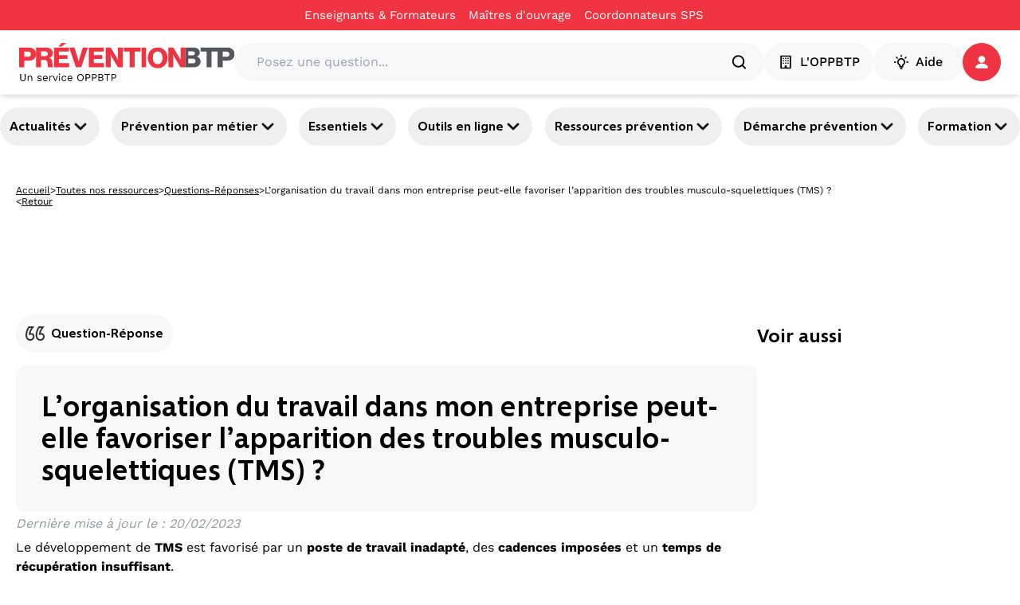

--- FILE ---
content_type: text/html; charset=utf-8
request_url: https://www.preventionbtp.fr/ressources/questions/l-organisation-du-travail-dans-mon-entreprise-peut-elle-favoriser-l-apparition-des-troubles-musculo-squelettiques-tms_MD4yB8SikYn5UMUXsioFTR?referer=/chantiers/situations/je-travaille-dans-des-positions-inconfortables-plaquisterie-pose-de-cloison-platrerie-staff-faux-plafond-plancher-technique_4SMQTn8ZhehaAAsqfhLWRc
body_size: 76470
content:
<!DOCTYPE html><html lang="fr"><head><meta name="viewport" content="width=device-width, initial-scale=1"/><meta name="zd-site-verification" content="6wz056c3u4h6hmpakzza33"/><meta name="msvalidate.01" content="C668F7C3512BFA37732B0E002BF2875B"/><link rel="preconnect" href="https://static.zdassets.com"/><link rel="preconnect" href="https://ekr.zdassets.com"/><link rel="dns-prefetch" href="https://static.zdassets.com"/><link rel="dns-prefetch" href="https://ekr.zdassets.com"/><title>L’organisation du travail dans mon entreprise peut-elle favoriser l’apparition des troubles musculo-squelettiques (TMS)&amp;nbsp;? | Prévention BTP</title><meta name="description" content="Le développement de TMS est favorisé par un poste de travail inadapté, des cadences imposées et un temps de récupération insuffisant.
  Prévention des TMS sur vos chantiers : profitez des aides financières du Fipu
  
    Le Fipu, fonds d’investissement dans la prévention de l’usure professionnelle, vous aide financièrement à agir sur trois facteurs de risques de TMS (troubles musculo-squelettiques) :les manutentions manuelles de charges ;les postures pénibles définies comme positions forcées des articulations ;les vibrations mécaniques.150 millions d&#x27;euros d&#x27;aides financières directes sont mis à disposition des entreprises en 2024. 70% de ces subventions sont destinées aux entreprises de moins de 49 salariés.- Faites-vous accompagner : l&#x27;OPPBTP invite les entreprises à faire appel à ses services pour les aider à monter leur dossier de subvention et organiser des actions de prévention des TMS.- Accédez à notre boîte à outils pour tout savoir sur les aides financières du Fipu et la prévention des TMS.- Faites directement vos demandes de subventions via la plateforme dédiée sur net-entreprises.fr.
  

"/><meta property="og:title" content="L’organisation du travail dans mon entreprise peut-elle favoriser l’apparition des troubles musculo-squelettiques (TMS)&amp;nbsp;?"/><meta property="og:description" content="Le développement de TMS est favorisé par un poste de travail inadapté, des cadences imposées et un temps de récupération insuffisant.
  Prévention des TMS sur vos chantiers : profitez des aides financières du Fipu
  
    Le Fipu, fonds d’investissement dans la prévention de l’usure professionnelle, vous aide financièrement à agir sur trois facteurs de risques de TMS (troubles musculo-squelettiques) :les manutentions manuelles de charges ;les postures pénibles définies comme positions forcées des articulations ;les vibrations mécaniques.150 millions d&#x27;euros d&#x27;aides financières directes sont mis à disposition des entreprises en 2024. 70% de ces subventions sont destinées aux entreprises de moins de 49 salariés.- Faites-vous accompagner : l&#x27;OPPBTP invite les entreprises à faire appel à ses services pour les aider à monter leur dossier de subvention et organiser des actions de prévention des TMS.- Accédez à notre boîte à outils pour tout savoir sur les aides financières du Fipu et la prévention des TMS.- Faites directement vos demandes de subventions via la plateforme dédiée sur net-entreprises.fr.
  

"/><meta property="og:image" content=""/><meta property="og:type" content="article"/><meta property="og:site_name" content="Prévention BTP"/><meta name="twitter:card" content="Le développement de TMS est favorisé par un poste de travail inadapté, des cadences imposées et un temps de récupération insuffisant.
  Prévention des TMS sur vos chantiers : profitez des aides financières du Fipu
  
    Le Fipu, fonds d’investissement dans la prévention de l’usure professionnelle, vous aide financièrement à agir sur trois facteurs de risques de TMS (troubles musculo-squelettiques) :les manutentions manuelles de charges ;les postures pénibles définies comme positions forcées des articulations ;les vibrations mécaniques.150 millions d&#x27;euros d&#x27;aides financières directes sont mis à disposition des entreprises en 2024. 70% de ces subventions sont destinées aux entreprises de moins de 49 salariés.- Faites-vous accompagner : l&#x27;OPPBTP invite les entreprises à faire appel à ses services pour les aider à monter leur dossier de subvention et organiser des actions de prévention des TMS.- Accédez à notre boîte à outils pour tout savoir sur les aides financières du Fipu et la prévention des TMS.- Faites directement vos demandes de subventions via la plateforme dédiée sur net-entreprises.fr.
  

"/><meta name="twitter:site" content="@preventionbtp"/><meta name="twitter:creator" content="@preventionbtp"/><meta name="twitter:title" content="L’organisation du travail dans mon entreprise peut-elle favoriser l’apparition des troubles musculo-squelettiques (TMS)&amp;nbsp;?"/><meta name="twitter:image" content=""/><link rel="canonical" href="https://www.preventionbtp.fr/ressources/questions/l-organisation-du-travail-dans-mon-entreprise-peut-elle-favoriser-l-apparition-des-troubles-musculo-squelettiques-tms_MD4yB8SikYn5UMUXsioFTR"/><link rel="stylesheet" href="/assets/root-CzUAVrSK.css"/><link rel="stylesheet" href="/assets/tous-les-metiers-dKiYrM6Z.css"/><link rel="stylesheet" href="/assets/tailwind-B6aE4an9.css"/><meta charSet="utf-8"/></head><body><!--$--><script type="application/ld+json">[{"@context":"https://schema.org","@type":"FAQPage","datePublished":"2023-02-20T00:00:00+01:00","dateModified":"2024-05-17T16:04:14+02:00","mainEntity":[{"@type":"Question","name":"L’organisation du travail dans mon entreprise peut-elle favoriser l’apparition des troubles musculo-squelettiques (TMS)&nbsp;?","acceptedAnswer":{"@type":"Answer","text":"Le développement de TMS est favorisé par un poste de travail inadapté, des cadences imposées et un temps de récupération insuffisant.\n  Prévention des TMS sur vos chantiers : profitez des aides financières du Fipu\n  \n    Le Fipu, fonds d’investissement dans la prévention de l’usure professionnelle, vous aide financièrement à agir sur trois facteurs de risques de TMS (troubles musculo-squelettiques) :les manutentions manuelles de charges ;les postures pénibles définies comme positions forcées des articulations ;les vibrations mécaniques.150 millions d'euros d'aides financières directes sont mis à disposition des entreprises en 2024. 70% de ces subventions sont destinées aux entreprises de moins de 49 salariés.- Faites-vous accompagner : l'OPPBTP invite les entreprises à faire appel à ses services pour les aider à monter leur dossier de subvention et organiser des actions de prévention des TMS.- Accédez à notre boîte à outils pour tout savoir sur les aides financières du Fipu et la prévention des TMS.- Faites directement vos demandes de subventions via la plateforme dédiée sur net-entreprises.fr.\n  \n\n"}}]},{"@context":"https://schema.org","@type":"BreadcrumbList","itemListElement":[{"@type":"ListItem","position":1,"name":"Accueil","item":"https://www.preventionbtp.fr"},{"@type":"ListItem","position":2,"name":"Toutes nos ressources","item":"https://www.preventionbtp.fr/ressources"},{"@type":"ListItem","position":3,"name":"Questions Réponses","item":"https://www.preventionbtp.fr/ressources/questions"},{"@type":"ListItem","position":4,"name":"L’organisation du travail dans mon entreprise peut-elle favoriser l’apparition des troubles musculo-squelettiques (TMS)&nbsp;?"}]}]</script><!--$--><nav aria-label="Liens d&#x27;évitement" class="absolute left-0 top-0 z-10"><ul class="m-0 list-none p-0"><li><a href="#mainContent" class="sr-only focus:not-sr-only focus:outline-none focus:ring-2">Aller au contenu principal</a></li><li><a href="#main-nav" class="sr-only focus:not-sr-only focus:outline-none focus:ring-2">Aller à la navigation</a></li><li><a href="#searchBar" class="sr-only focus:not-sr-only focus:outline-none focus:ring-2">Aller à la recherche</a></li><li><a href="#footer" class="sr-only focus:not-sr-only focus:outline-none focus:ring-2">Aller au pied de page</a></li></ul></nav><div class="relative z-50 bg-primary-red print:hidden" id="top-header"><div class="container"><div class="flex items-center justify-center"><nav class="flex items-center gap-6"><div class="group flex flex-row items-center gap-1"><a class="py-2 text-[15px] text-white hover:underline" title="Enseignants &amp; Formateurs - L’organisation du travail dans mon entreprise peut-elle favoriser l’apparition des troubles musculo-squelettiques (TMS) ?" href="/formation-initiale" data-discover="true">Enseignants & Formateurs</a><div class="h-1 w-4"></div></div><div class="group flex flex-row items-center gap-1"><a href="https://moa-batissez-en-prevention.fr/" class="py-2 text-[15px] text-white hover:underline" target="_blank" rel="noreferrer" title="Maîtres d&#x27;ouvrage - L’organisation du travail dans mon entreprise peut-elle favoriser l’apparition des troubles musculo-squelettiques (TMS) ?" aria-label="Ce lien s&#x27;ouvrira dans un nouvel onglet">Maîtres d&#x27;ouvrage</a><svg xmlns="http://www.w3.org/2000/svg" fill="currentColor" viewBox="0 0 24 24" color="transparent" class="text-red size-4 group-hover:text-white" aria-hidden="true" focusable="false"><path d="M5 3c-1.093 0-2 .907-2 2v14c0 1.093.907 2 2 2h14c1.093 0 2-.907 2-2v-7h-2v7H5V5h7V3zm9 0v2h3.586l-9.293 9.293 1.414 1.414L19 6.414V10h2V3z"></path></svg></div><div class="group flex flex-row items-center gap-1"><a href="https://csps.preventionbtp.fr/" class="py-2 text-[15px] text-white hover:underline" target="_blank" rel="noreferrer" title="Coordonnateurs SPS - L’organisation du travail dans mon entreprise peut-elle favoriser l’apparition des troubles musculo-squelettiques (TMS) ?" aria-label="Ce lien s&#x27;ouvrira dans un nouvel onglet">Coordonnateurs SPS</a><svg xmlns="http://www.w3.org/2000/svg" fill="currentColor" viewBox="0 0 24 24" color="transparent" class="text-red size-4 group-hover:text-white" aria-hidden="true" focusable="false"><path d="M5 3c-1.093 0-2 .907-2 2v14c0 1.093.907 2 2 2h14c1.093 0 2-.907 2-2v-7h-2v7H5V5h7V3zm9 0v2h3.586l-9.293 9.293 1.414 1.414L19 6.414V10h2V3z"></path></svg></div></nav></div></div></div><header id="main-header" class="sticky top-0 z-[100] border-b border-gray-3 bg-white px-6 py-4 shadow-md print:hidden"><div class="container flex items-center gap-6"><a href="/" data-discover="true"><img src="//media.preventionbtp.fr/fhxono17h6jf/rgX32aiq8roIliWFhEQeG/00d0586568128808a6bb7493df242817/PREVENTIONBTP.svg" alt="Logo PréventionBTP" class="h-[48px] cursor-pointer"/></a><div class="relative grow"><div class="relative flex w-full flex-row items-center gap-2 rounded-3xl bg-gray-3 p-1 px-5"><label for="searchBar" class="sr-only">Posez une question...</label><input id="searchBar" type="text" class="h-fit w-full rounded-xl bg-gray-3 p-2" placeholder="Posez une question..." value=""/><svg xmlns="http://www.w3.org/2000/svg" fill="none" viewBox="0 0 48 48" class="size-6" aria-hidden="true" focusable="false"><path fill="currentColor" fill-rule="evenodd" d="M10 22c0-6.618 5.382-12 12-12s12 5.382 12 12-5.382 12-12 12-12-5.382-12-12m31.414 16.586-6.79-6.792C36.73 29.084 38 25.692 38 22c0-8.822-7.178-16-16-16S6 13.178 6 22s7.178 16 16 16c3.692 0 7.086-1.268 9.794-3.376l6.792 6.79c.39.39.902.586 1.414.586s1.024-.196 1.414-.586a2 2 0 0 0 0-2.828" clip-rule="evenodd"></path></svg></div></div><nav class="z-50 flex shrink-0 items-center gap-5"><button type="button" class="text-white flex items-center justify-center px-4 action-3 transition-all duration-300 ease-in-out paragraph-3-medium h-[48px] rounded-full" title="L&#x27;OPPBTP - L’organisation du travail dans mon entreprise peut-elle favoriser l’apparition des troubles musculo-squelettiques (TMS) ?" style="background-color:#F7F7F8;border-color:#F7F7F8;border-width:1px;color:#000000"><svg xmlns="http://www.w3.org/2000/svg" fill="none" viewBox="0 0 24 24" class="mr-2 size-5" aria-hidden="true" focusable="false"><g fill="currentColor" fill-rule="evenodd" clip-rule="evenodd"><path d="M18 20h-4.5v-2a1 1 0 0 0-1-1h-1a1 1 0 0 0-1 1v2H6V4h12zm1-18H5a1 1 0 0 0-1 1v18a1 1 0 0 0 1 1h14a1 1 0 0 0 1-1V3a1 1 0 0 0-1-1"></path><path d="M9.5 6.5a1 1 0 1 1-2 0 1 1 0 0 1 2 0m3.5 0a1 1 0 1 1-2 0 1 1 0 0 1 2 0m3.5 0a1 1 0 1 1-2 0 1 1 0 0 1 2 0m-7 3.5a1 1 0 1 1-2 0 1 1 0 0 1 2 0m3.5 0a1 1 0 1 1-2 0 1 1 0 0 1 2 0m3.5 0a1 1 0 1 1-2 0 1 1 0 0 1 2 0m-7 3.5a1 1 0 1 1-1.998.002A1 1 0 0 1 9.5 13.5m3.5 0a1 1 0 1 1-1.998.002A1 1 0 0 1 13 13.5m3.5 0a1 1 0 1 1-1.998.002A1 1 0 0 1 16.5 13.5"></path></g></svg>L&#x27;OPPBTP</button><button type="button" class="text-white flex items-center justify-center action-3 transition-all duration-300 ease-in-out m-auto size-full w-fit p-2 px-6 text-base font-medium paragraph-3-medium h-[48px] rounded-full" style="background-color:#F7F7F8;border-color:#F7F7F8;border-width:1px;color:#000000"><svg xmlns="http://www.w3.org/2000/svg" fill="none" viewBox="0 0 24 24" class="mr-2 size-5" aria-hidden="true" focusable="false"><path fill="currentColor" fill-rule="evenodd" d="M12 4.5a1 1 0 0 1-1-1V2a1 1 0 1 1 2 0v1.5a1 1 0 0 1-1 1m5.304 2.196a.997.997 0 0 0 1.414 0l1.06-1.06a1 1 0 0 0-1.413-1.415l-1.061 1.061a1 1 0 0 0 0 1.414M13 18v-1.422a1 1 0 0 1 .599-.916A4 4 0 0 0 16 12c0-2.206-1.794-4-4-4s-4 1.794-4 4a4 4 0 0 0 2.401 3.662 1 1 0 0 1 .599.916V18zm1 2h-4a1 1 0 0 1-1-1v-1.809A6 6 0 0 1 6 12c0-3.309 2.691-6 6-6s6 2.691 6 6a6 6 0 0 1-3 5.191V19a1 1 0 0 1-1 1m-1.9 3h-.2a1.9 1.9 0 0 1-1.9-1.9.1.1 0 0 1 .1-.1h3.8a.1.1 0 0 1 .1.1 1.9 1.9 0 0 1-1.9 1.9M5.282 6.696a.997.997 0 0 0 1.414 0 1 1 0 0 0 0-1.414l-1.06-1.06A1 1 0 0 0 4.22 5.634zM22 13h-1.5a1 1 0 1 1 0-2H22a1 1 0 1 1 0 2M2 13h1.5a1 1 0 1 0 0-2H2a1 1 0 1 0 0 2" clip-rule="evenodd"></path></svg>Aide</button><div role="button" tabindex="0" aria-label="Se connecter / s&#x27;inscrire" class="relative z-50 h-fit"><a href="api/connect?redirectTo=%2Fressources%2Fquestions%2Fl-organisation-du-travail-dans-mon-entreprise-peut-elle-favoriser-l-apparition-des-troubles-musculo-squelettiques-tms_MD4yB8SikYn5UMUXsioFTR"><button type="button" class="text-white flex items-center justify-center action-3 transition-all duration-300 ease-in-out relative size-[48px] rounded-full p-2.5" style="background-color:#EF3340;border-color:#EF3340;border-width:1px;color:#ffffff"><svg xmlns="http://www.w3.org/2000/svg" fill="none" viewBox="0 0 16 16" class="size-4" aria-hidden="true" focusable="false"><path fill="currentColor" fill-rule="evenodd" d="M14.09 15.917c1.21 0 2.093-.877 1.751-1.75-1.002-2.549-4.134-4.407-7.843-4.407s-6.84 1.858-7.842 4.406c-.342.874.542 1.751 1.752 1.751zM12.398 4.481a4.399 4.399 0 1 1-8.798 0 4.399 4.399 0 0 1 8.798 0" clip-rule="evenodd"></path></svg></button></a></div></nav></div></header><div id="main-nav" class="relative z-40 print:hidden shadow-y-2"><nav class="container flex justify-between gap-2 py-4 pixel-ratio-1.5:py-3"><button class="heading-4 group flex items-center gap-2 rounded-full p-3 hover:cursor-pointer hover:bg-primary-purple hover:text-white pixel-ratio-1.5:p-1 pixel-ratio-1.5:px-3" aria-expanded="false" aria-controls="section-3yJhtQGh26qb3OYmIjVvuD">Actualités<svg xmlns="http://www.w3.org/2000/svg" fill="currentColor" stroke="currentColor" viewBox="0 0 24 24" class="size-6 text-black group-hover:text-white" aria-hidden="true" focusable="false"><path fill-rule="evenodd" d="M12 16a1 1 0 0 1-.707-.293l-6-6a.999.999 0 1 1 1.414-1.414L12 13.586l5.293-5.293a.999.999 0 1 1 1.414 1.414l-6 6A1 1 0 0 1 12 16" clip-rule="evenodd"></path></svg></button><button class="heading-4 group flex items-center gap-2 rounded-full p-3 hover:cursor-pointer hover:bg-primary-purple hover:text-white pixel-ratio-1.5:p-1 pixel-ratio-1.5:px-3" aria-expanded="false" aria-controls="section-tIGqzcHvzz6Dls42wyyAG">Prévention par métier<svg xmlns="http://www.w3.org/2000/svg" fill="currentColor" stroke="currentColor" viewBox="0 0 24 24" class="size-6 text-black group-hover:text-white" aria-hidden="true" focusable="false"><path fill-rule="evenodd" d="M12 16a1 1 0 0 1-.707-.293l-6-6a.999.999 0 1 1 1.414-1.414L12 13.586l5.293-5.293a.999.999 0 1 1 1.414 1.414l-6 6A1 1 0 0 1 12 16" clip-rule="evenodd"></path></svg></button><button class="heading-4 group flex items-center gap-2 rounded-full p-3 hover:cursor-pointer hover:bg-primary-purple hover:text-white pixel-ratio-1.5:p-1 pixel-ratio-1.5:px-3" aria-expanded="false" aria-controls="section-4LtbzEHHUGtZjUk73QhYaE">Essentiels<svg xmlns="http://www.w3.org/2000/svg" fill="currentColor" stroke="currentColor" viewBox="0 0 24 24" class="size-6 text-black group-hover:text-white" aria-hidden="true" focusable="false"><path fill-rule="evenodd" d="M12 16a1 1 0 0 1-.707-.293l-6-6a.999.999 0 1 1 1.414-1.414L12 13.586l5.293-5.293a.999.999 0 1 1 1.414 1.414l-6 6A1 1 0 0 1 12 16" clip-rule="evenodd"></path></svg></button><button class="heading-4 group flex items-center gap-2 rounded-full p-3 hover:cursor-pointer hover:bg-primary-purple hover:text-white pixel-ratio-1.5:p-1 pixel-ratio-1.5:px-3" aria-expanded="false" aria-controls="section-6vS99byoCcnYBOrtRWyI3p">Outils en ligne<svg xmlns="http://www.w3.org/2000/svg" fill="currentColor" stroke="currentColor" viewBox="0 0 24 24" class="size-6 text-black group-hover:text-white" aria-hidden="true" focusable="false"><path fill-rule="evenodd" d="M12 16a1 1 0 0 1-.707-.293l-6-6a.999.999 0 1 1 1.414-1.414L12 13.586l5.293-5.293a.999.999 0 1 1 1.414 1.414l-6 6A1 1 0 0 1 12 16" clip-rule="evenodd"></path></svg></button><button class="heading-4 group flex items-center gap-2 rounded-full p-3 hover:cursor-pointer hover:bg-primary-purple hover:text-white pixel-ratio-1.5:p-1 pixel-ratio-1.5:px-3" aria-expanded="false" aria-controls="section-3Qvj06jcu94CC8KsXY7d8w">Ressources prévention<svg xmlns="http://www.w3.org/2000/svg" fill="currentColor" stroke="currentColor" viewBox="0 0 24 24" class="size-6 text-black group-hover:text-white" aria-hidden="true" focusable="false"><path fill-rule="evenodd" d="M12 16a1 1 0 0 1-.707-.293l-6-6a.999.999 0 1 1 1.414-1.414L12 13.586l5.293-5.293a.999.999 0 1 1 1.414 1.414l-6 6A1 1 0 0 1 12 16" clip-rule="evenodd"></path></svg></button><button class="heading-4 group flex items-center gap-2 rounded-full p-3 hover:cursor-pointer hover:bg-primary-purple hover:text-white pixel-ratio-1.5:p-1 pixel-ratio-1.5:px-3" aria-expanded="false" aria-controls="section-3XTWKVA1SIpbIP7HcR1uTn">Démarche prévention<svg xmlns="http://www.w3.org/2000/svg" fill="currentColor" stroke="currentColor" viewBox="0 0 24 24" class="size-6 text-black group-hover:text-white" aria-hidden="true" focusable="false"><path fill-rule="evenodd" d="M12 16a1 1 0 0 1-.707-.293l-6-6a.999.999 0 1 1 1.414-1.414L12 13.586l5.293-5.293a.999.999 0 1 1 1.414 1.414l-6 6A1 1 0 0 1 12 16" clip-rule="evenodd"></path></svg></button><button class="heading-4 group flex items-center gap-2 rounded-full p-3 hover:cursor-pointer hover:bg-primary-purple hover:text-white pixel-ratio-1.5:p-1 pixel-ratio-1.5:px-3" aria-expanded="false" aria-controls="section-5VzWss6LHzdoyoty2JTBub">Formation<svg xmlns="http://www.w3.org/2000/svg" fill="currentColor" stroke="currentColor" viewBox="0 0 24 24" class="size-6 text-black group-hover:text-white" aria-hidden="true" focusable="false"><path fill-rule="evenodd" d="M12 16a1 1 0 0 1-.707-.293l-6-6a.999.999 0 1 1 1.414-1.414L12 13.586l5.293-5.293a.999.999 0 1 1 1.414 1.414l-6 6A1 1 0 0 1 12 16" clip-rule="evenodd"></path></svg></button></nav></div><div class="relative z-40"></div><div role="button" tabindex="0" class=""></div><!--/$--><main id="mainContent"><!--$--><div class="container mt-3 hidden flex-col gap-3 p-5 md:flex"><div class="flex items-center gap-2"><a class="text-nowrap text-xs/3 underline" title="Accueil - L’organisation du travail dans mon entreprise peut-elle favoriser l’apparition des troubles musculo-squelettiques (TMS) ?" href="/" data-discover="true">Accueil</a><span class="text-xs">&gt;</span><a class="text-nowrap text-xs/3 underline" title="Toutes nos ressources - L’organisation du travail dans mon entreprise peut-elle favoriser l’apparition des troubles musculo-squelettiques (TMS) ?" href="/ressources" data-discover="true">Toutes nos ressources</a><span class="text-xs">&gt;</span><a class="text-nowrap text-xs/3 underline" title="Questions-Réponses - L’organisation du travail dans mon entreprise peut-elle favoriser l’apparition des troubles musculo-squelettiques (TMS) ?" href="/ressources?catalog.name=Questions+Réponses" data-discover="true">Questions-Réponses</a><span class="text-xs">&gt;</span><span class="line-clamp-1 text-xs">L’organisation du travail dans mon entreprise peut-elle favoriser l’apparition des troubles musculo-squelettiques (TMS)&nbsp;?</span></div><div class="flex gap-2"><span class="text-xs/3">&lt;</span><button class="text-xs/3 underline">Retour</button></div></div><!--/$--><!--$--><div class="relative flex flex-col gap-6 md:flex-row md:px-0 justify-between h-fit w-screen left-1/2 transform -translate-x-1/2 items-center" style="background-color:transparent"><div class="container"><div class="flex flex-col-reverse gap-6 items-center md:flex-row md:justify-center"><div class="flex flex-col gap-4 top-8 w-full items-center text-center"><div class="flex flex-col items-stretch gap-6 h-full"><!--$--><div class="w-full min-h-24"><div id="div-gpt-ad-1749108998483-0" style="max-height:90px;min-width:728px"></div></div><!--/$--></div></div></div></div></div><!--/$--><!--$--><div class="container flex flex-col gap-6 p-5 md:gap-12"><!--$--><div class="relative flex flex-col gap-6 md:flex-row md:px-0 justify-between w-full h-fit" style="background-color:transparent"><div class="flex flex-col gap-4 top-8 w-full md:w-3/4"><div class="flex flex-col items-stretch gap-12 h-full"><!--$--><div class="flexflex-col rounded-lg min-w-[930px]"><div class="flex flex-row gap-2"><div class="mb-4 flex items-center self-start rounded-full bg-gray-3 p-3 heading-4"><svg xmlns="http://www.w3.org/2000/svg" fill="none" viewBox="0 0 24 24" class="size-6 mr-2" aria-hidden="true" focusable="false"><path fill="currentColor" fill-opacity="0.8" fill-rule="evenodd" d="M3.688 3H11v.312C8.937 5.5 6.688 9.063 6.312 11.437c.438-.062.75-.062 1-.062 2.314 0 4 1.688 4 4.438 0 2.562-1.874 5.187-5.437 5.187S0 17.938 0 14c0-3.374 1.125-7.124 3.688-11m.648 8.124C4.628 9.28 5.758 7.016 7.119 5H4.788C2.937 8.062 2 11.085 2 14c0 2.489 1.198 5 3.875 5 2.362 0 3.438-1.652 3.438-3.187 0-.733-.195-2.438-2.001-2.438-.217 0-.421 0-.72.042l-2.411.342a.202.202 0 0 1-.226-.23zM16.375 3h7.313v.312C21.625 5.5 19.375 9.063 19 11.437c.438-.062.75-.062 1-.062 2.313 0 4 1.688 4 4.438C24 18.375 22.125 21 18.563 21s-5.875-3.062-5.875-7c0-3.374 1.124-7.124 3.687-11m.648 8.125c.293-1.843 1.422-4.109 2.784-6.125h-2.332c-1.85 3.062-2.788 6.085-2.788 9 0 2.489 1.199 5 3.876 5C20.924 19 22 17.348 22 15.813c0-.733-.196-2.438-2.001-2.438-.218 0-.422 0-.72.042l-2.41.341a.2.2 0 0 1-.227-.229z" clip-rule="evenodd"></path></svg><span class="">Question-Réponse</span></div></div><div class="flex flex-col justify-between gap-3 md:flex-row print:mb-4 print:flex print:w-full print:flex-row print:items-center"><div class="flex w-full flex-col justify-between print:w-3/4"><div class="flex flex-col"><div class="flex w-full flex-col justify-between"><div class="flex flex-col gap-3"><div class="flex h-fit w-full flex-col gap-3 rounded-xl bg-gray-3 p-8"><h1 class="font-morandi text-4xl font-bold">L’organisation du travail dans mon entreprise peut-elle favoriser l’apparition des troubles musculo-squelettiques (TMS)&nbsp;?</h1></div><div class="text-left"></div><div class="italic text-gray-1"><p>Dernière mise à jour le<!-- --> :<!-- --> <!-- -->20/02/2023</p></div><div class="font-medium"><p class='new-paragraph-3-regular'>Le développement de <strong>TMS </strong>est favorisé par un <strong>poste de travail inadapté</strong>, des <strong>cadences imposées</strong> et un <strong>temps de récupération insuffisant</strong>.</p><p class='new-paragraph-3-regular'></p><div class='paddix-template-encadre my-8'><div style='color: #FFF; font-weight: bold; font-size: 18px; margin-bottom: 6px;'>Prévention des TMS sur vos chantiers : profitez des aides financières du Fipu</div> <div class='paddix-template-encadre-text'> <p class='new-paragraph-3-regular'></p><p class='new-paragraph-3-regular'>Le <strong>Fipu</strong>, <strong>fonds d’investissement dans la prévention de l’usure professionnelle, </strong>vous <strong>aide financièrement </strong>à agir sur trois facteurs de <strong>risques de TMS (troubles musculo-squelettiques) </strong>:</p><ul class='paragraph-1-regular' style='margin-left:24px'><li>les manutentions manuelles de charges ;</li><li>les postures pénibles définies comme positions forcées des articulations ;</li><li>les vibrations mécaniques.</li></ul><p class='new-paragraph-3-regular'>150 millions d'euros d'<strong>aides financières directes </strong>sont mis <strong>à disposition des entreprises </strong>en 2024<strong>. </strong>70% de ces subventions sont destinées aux entreprises de moins de 49 salariés.</p><p class='new-paragraph-3-regular'><strong>- Faites-vous accompagner : l'OPPBTP </strong>invite les entreprises à <a name='paddixLink' class='underline' href='https://www.preventionbtp.fr/ressources/questions/subventions-fipu-comment-l-oppbtp-peut-il-m-accompagner_7eUMTqFVooKFL29f5VSucZ'>faire appel à ses services pour les aider à <strong>monter leur dossier de subvention </strong></a>et <strong>organiser des actions de prévention des TMS</strong>.</p><p class='new-paragraph-3-regular'>- <a name='paddixLink' class='underline' href='https://www.preventionbtp.fr/ressources/boites-a-outils/tms-btp'><strong>Accédez à notre boîte à outils</strong></a> pour tout savoir sur les <strong>aides financières du Fipu </strong>et la <strong>prévention des TMS.</strong></p><p class='new-paragraph-3-regular'><strong>- Faites directement vos demandes de subventions</strong> via la plateforme dédiée sur <a name='paddixLink' class='underline' href='https://www.net-entreprises.fr/declaration/compte-atmp/'>net-entreprises.fr</a>.</p> </div></div></div></div></div></div></div></div></div><!--/$--></div></div><div class="flex flex-col gap-4 top-8 w-full md:w-1/4"><div class="flex flex-col items-stretch gap-12 h-full"><!--$--><div class="relative h-full"><div class=""></div><div class="flex w-full flex-col z-10 gap-8" id="4kykr4GlRoMqTDFHVuUjHD"><div><h2 class="relative py-3 heading-2">Voir aussi</h2></div><!--$--><!--/$--></div></div><!--/$--></div></div></div><!--/$--></div><!--/$--><!--$--><div class="container flex flex-col gap-6 p-5 md:gap-12"><!--$--><div class="relative flex flex-col gap-6 md:flex-row md:px-0 justify-between w-full h-fit" style="background-color:transparent"><div class="flex flex-col gap-4 top-8 w-full"><div class="flex flex-col items-stretch gap-12 h-full"><!--$--><div class="relative h-full"><div class=""></div><div class="flex w-full flex-col z-10 gap-8" id="5HDQgxkY8f2DIxtYnPRYoy"><div><h2 class="relative py-3 heading-2">Les questions en relation</h2></div><!--$--><!--/$--></div></div><!--/$--></div></div></div><div class="w-full min-h-24"><div id="div-gpt-ad-1749109343351-0" style="max-height:90px;min-width:728px"></div></div><!--/$--></div><!--/$--><!--$--><div class="relative flex flex-col gap-6 md:flex-row md:px-0 justify-between h-fit w-screen left-1/2 transform -translate-x-1/2 items-center" style="background-color:transparent"><div class="container"><div class="flex flex-col-reverse gap-6 items-center md:flex-row md:justify-center"><div class="flex flex-col gap-4 top-8 w-full items-center text-center"><div class="flex flex-col items-stretch gap-6 h-full"><!--$--><div class="w-full min-h-24"><div id="div-gpt-ad-1749109343351-0" style="max-height:90px;min-width:728px"></div></div><!--/$--></div></div></div></div></div><!--/$--></main><!--$--><footer id="footer" class="mt-12 bg-gray-3 print:hidden"><div class="container p-5"><div class="flex flex-col justify-between gap-32 md:flex-row"><div class="flex flex-1 gap-5 flex-col"><div class="flex flex-col gap-3"><span class="text-xs">Un service </span><a href="https://www.oppbtp.com/"><img loading="lazy" src="//media.preventionbtp.fr/fhxono17h6jf/4sJ5Fx9nuhDLG2fgEoIOZu/7316f1b12c22b2c6bb6073fc5c9abe74/logo-oppbtp--footer.6c651904.png" alt="Logo OPPBTP"/></a><div class="gap-x-3"><ul class="flex list-none flex-wrap gap-x-3"><li><a href="https://www.oppbtp.com/qui-sommes-nous/" class="paragraph-3-semibold hover:underline" target="_blank" rel="noreferrer" title="Qui sommes-nous ? - L’organisation du travail dans mon entreprise peut-elle favoriser l’apparition des troubles musculo-squelettiques (TMS) ?" aria-label="Ce lien s&#x27;ouvrira dans un nouvel onglet">Qui sommes-nous ?</a></li><li><a class="paragraph-3-semibold hover:underline" title="Informations légales - L’organisation du travail dans mon entreprise peut-elle favoriser l’apparition des troubles musculo-squelettiques (TMS) ?" href="/mentions-legales" data-discover="true">Informations légales</a></li><li><a class="paragraph-3-semibold hover:underline" title="Conditions générales d&#x27;utilisation - L’organisation du travail dans mon entreprise peut-elle favoriser l’apparition des troubles musculo-squelettiques (TMS) ?" href="/conditions-generales-d-utilisation" data-discover="true">Conditions générales d'utilisation</a></li><li><a class="paragraph-3-semibold hover:underline" title="Contact - L’organisation du travail dans mon entreprise peut-elle favoriser l’apparition des troubles musculo-squelettiques (TMS) ?" href="https://www.oppbtp.com/contact/">Contact</a></li><li><a class="paragraph-3-semibold hover:underline" title="Toutes nos ressources - L’organisation du travail dans mon entreprise peut-elle favoriser l’apparition des troubles musculo-squelettiques (TMS) ?" href="/ressources" data-discover="true">Toutes nos ressources</a></li><li><a class="paragraph-3-semibold hover:underline" title="Plan du site - L’organisation du travail dans mon entreprise peut-elle favoriser l’apparition des troubles musculo-squelettiques (TMS) ?" href="/plan-du-site" data-discover="true">Plan du site</a></li><li><button type="button" class="paragraph-3-semibold hover:underline">Gestion des cookies</button></li></ul></div><hr role="presentation" class="border border-gray-2"/><ul class="flex list-none flex-wrap gap-x-3"><li><a class="paragraph-3-semibold flex items-center gap-2 hover:underline" href="https://www.facebook.com/solutionsBTP"><img loading="lazy" class="size-[18px]" src="//media.preventionbtp.fr/fhxono17h6jf/5GPPQZLpXhNGkYVZZIEo2K/7eb7662cd83ddc292bd1d2b812ea6805/Facebook.png" alt="Facebook"/>Facebook</a></li><li><a class="paragraph-3-semibold flex items-center gap-2 hover:underline" href="https://fr.linkedin.com/company/oppbtp"><img loading="lazy" class="size-[18px]" src="//media.preventionbtp.fr/fhxono17h6jf/3VunptrMaXfPZfirAiHPMn/8dba97f3eb3fbbfd4e7179a2b254407d/Linkedin.png" alt="LinkedIn"/>LinkedIn</a></li><li><a class="paragraph-3-semibold flex items-center gap-2 hover:underline" href="https://www.tiktok.com/@oppbtp"><img loading="lazy" class="size-[18px]" src="//media.preventionbtp.fr/fhxono17h6jf/6grII9tWCZy7C3CnTzsdGi/94b723feeebfe6af0c1ba3f82132dc3f/tiktok-icon-opti.png" alt="TikTok"/>TikTok</a></li><li><a class="paragraph-3-semibold flex items-center gap-2 hover:underline" href="https://www.youtube.com/user/PreventionBTP"><img loading="lazy" class="size-[18px]" src="//media.preventionbtp.fr/fhxono17h6jf/2KvHbpb9l0tMbBOKh818Cu/d664c63b3e78402f3a29f1ff6e488515/Youtube.png" alt="YouTube"/>YouTube</a></li></ul></div><hr role="presentation" class="border border-gray-2"/><div class="flex flex-col gap-3"><p class="heading-5-mobile">Newsletter PréventionBTP</p><p class="text-xs">Tous les vendredis, notre lettre hebdomadaire vous propose un condensé d’actualités sur la prévention et dans le secteur du BTP.</p><a class="text-white flex items-center justify-center px-4 action-3 rounded-[18px] h-9 transition-all duration-300 ease-in-out self-start" title="En savoir plus - L’organisation du travail dans mon entreprise peut-elle favoriser l’apparition des troubles musculo-squelettiques (TMS) ?" style="background-color:#EF3340;border-color:#EF3340;border-width:1px;color:#ffffff" href="/newsletter" data-discover="true">En savoir plus</a></div><div class="flex flex-col gap-3"><p class="heading-5-mobile">Annoncer sur PréventionBTP</p><p class="text-xs">Insérez vos espaces publicitaires sur le site, le magazine, et/ou la newsletter PréventionBTP</p><button type="button" class="text-white flex items-center justify-center px-4 action-3 rounded-[18px] h-9 transition-all duration-300 ease-in-out self-start" title="Voir le Kit Média - L’organisation du travail dans mon entreprise peut-elle favoriser l’apparition des troubles musculo-squelettiques (TMS) ?" style="background-color:#EF3340;border-color:#EF3340;border-width:1px;color:#ffffff">Voir le Kit Média</button></div><div class="flex flex-col gap-3"><p class="heading-5-mobile">Nos labels qualité</p><a class="self-start w-32" href="https://assets.ctfassets.net/fhxono17h6jf/20yhzkxQFACkGErw9f8lYR/324d1a00e4cdc13cdece2d037d8f892f/OPPBTP-Certificat-Cofrac.pdf"><img loading="lazy" src="//media.preventionbtp.fr/fhxono17h6jf/7C70h6l3qz37hK7IvHah8O/c36c67ba8a86b8b3314c61b8c447501b/ISO-9001-opti.png" alt="Un logo rouge et blanc indiquant la certification ISO 9001, avec un texte en majuscules “ORGANISME CERTIFIÉ” en dessous. Un symbole de coche verte apparaît dans le coin inférieur droit, signifiant que l’organisme est certifié conforme à la norme ISO 9001." class="w-32 rounded-xl object-cover"/></a></div></div><div class="flex w-full flex-1 flex-col gap-5"><div class="flex flex-col gap-2"><a class="paragraph-1-semibold hover:underline" title="La prévention par métier - L’organisation du travail dans mon entreprise peut-elle favoriser l’apparition des troubles musculo-squelettiques (TMS) ?" href="/tous-les-metiers" data-discover="true">La prévention par métier</a><p class="text-xs">Explorez des solutions pratiques et réalistes pour améliorer la vie sur vos chantiers.</p><ul class=" list-none "><li class="relative pl-4"><span class="absolute left-0 top-1/2 size-1.5 -translate-y-1/2 rounded-full bg-primary-red"></span><a class="paragraph-3-semibold hover:underline" title="Tous les métiers - L’organisation du travail dans mon entreprise peut-elle favoriser l’apparition des troubles musculo-squelettiques (TMS) ?" href="/tous-les-metiers" data-discover="true">Tous les métiers</a></li></ul></div><hr role="presentation" class="border border-gray-2"/><div class="flex flex-col gap-2"><a class="paragraph-1-semibold hover:underline" title="Essentiels - L’organisation du travail dans mon entreprise peut-elle favoriser l’apparition des troubles musculo-squelettiques (TMS) ?" href="/essentiels" data-discover="true">Essentiels</a><p class="text-xs">Construisez, avec toute l’entreprise, des mécanismes et systèmes de prévention adaptés et personnalisés.</p><ul class=" list-none "><li class="relative pl-4"><span class="absolute left-0 top-1/2 size-1.5 -translate-y-1/2 rounded-full bg-primary-red"></span><a class="paragraph-3-semibold hover:underline" title="Engagez votre démarche prévention  - L’organisation du travail dans mon entreprise peut-elle favoriser l’apparition des troubles musculo-squelettiques (TMS) ?" href="/essentiels" data-discover="true">Engagez votre démarche prévention </a></li><li class="relative pl-4"><span class="absolute left-0 top-1/2 size-1.5 -translate-y-1/2 rounded-full bg-primary-red"></span><a class="paragraph-3-semibold hover:underline" title="Droit de la prévention - L’organisation du travail dans mon entreprise peut-elle favoriser l’apparition des troubles musculo-squelettiques (TMS) ?" href="/droit-de-la-prevention" data-discover="true">Droit de la prévention</a></li></ul></div><hr role="presentation" class="border border-gray-2"/><div class="flex flex-col gap-2"><a class="paragraph-1-semibold hover:underline" title="Outils en ligne - L’organisation du travail dans mon entreprise peut-elle favoriser l’apparition des troubles musculo-squelettiques (TMS) ?" href="/outils-en-ligne" data-discover="true">Outils en ligne</a><p class="text-xs">Simplifiez-vous la vie avec des outils faciles et pratiques, qui vous aideront à mettre en place la prévention dans votre entreprise.</p><ul class=" list-none "><li class="relative pl-4"><span class="absolute left-0 top-1/2 size-1.5 -translate-y-1/2 rounded-full bg-primary-red"></span><a class="paragraph-3-semibold hover:underline" title="Mon document unique - L’organisation du travail dans mon entreprise peut-elle favoriser l’apparition des troubles musculo-squelettiques (TMS) ?" href="/outils-en-ligne/document-unique" data-discover="true">Mon document unique</a></li><li class="relative pl-4"><span class="absolute left-0 top-1/2 size-1.5 -translate-y-1/2 rounded-full bg-primary-red"></span><a class="paragraph-3-semibold hover:underline" title="Mon PPSPS - L’organisation du travail dans mon entreprise peut-elle favoriser l’apparition des troubles musculo-squelettiques (TMS) ?" href="/outils-en-ligne/ppsps" data-discover="true">Mon PPSPS</a></li><li class="relative pl-4"><span class="absolute left-0 top-1/2 size-1.5 -translate-y-1/2 rounded-full bg-primary-red"></span><a class="paragraph-3-semibold hover:underline" title="Mon espace e-prévention - L’organisation du travail dans mon entreprise peut-elle favoriser l’apparition des troubles musculo-squelettiques (TMS) ?" href="/outils-en-ligne" data-discover="true">Mon espace e-prévention</a></li></ul></div></div><div class="flex w-full flex-1 flex-col gap-5"><div><a class="paragraph-1-semibold hover:underline" title="Ressources Prévention - L’organisation du travail dans mon entreprise peut-elle favoriser l’apparition des troubles musculo-squelettiques (TMS) ?" href="/ressources" data-discover="true">Ressources Prévention</a><p class="text-xs">Explorez des ressources pratiques pour sensibiliser les compagnons et sécuriser les situations de travail.</p><ul class="list-none"><li class="relative pl-4"><span class="absolute left-0 top-1/2 size-1.5 -translate-y-1/2 rounded-full bg-primary-red"></span><a class="paragraph-3-semibold hover:underline" title="Les guides prévention - L’organisation du travail dans mon entreprise peut-elle favoriser l’apparition des troubles musculo-squelettiques (TMS) ?" href="/ressources?catalog.name=Guides" data-discover="true">Les guides prévention</a></li><li class="relative pl-4"><span class="absolute left-0 top-1/2 size-1.5 -translate-y-1/2 rounded-full bg-primary-red"></span><a class="paragraph-3-semibold hover:underline" title="Les affiches - L’organisation du travail dans mon entreprise peut-elle favoriser l’apparition des troubles musculo-squelettiques (TMS) ?" href="/ressources/affiches" data-discover="true">Les affiches</a></li><li class="relative pl-4"><span class="absolute left-0 top-1/2 size-1.5 -translate-y-1/2 rounded-full bg-primary-red"></span><a class="paragraph-3-semibold hover:underline" title="Les solutions - L’organisation du travail dans mon entreprise peut-elle favoriser l’apparition des troubles musculo-squelettiques (TMS) ?" href="/ressources?catalog.name=Solutions" data-discover="true">Les solutions</a></li></ul></div><hr role="presentation" class="border border-gray-2"/><div><a class="paragraph-1-semibold hover:underline" title="Actualités - L’organisation du travail dans mon entreprise peut-elle favoriser l’apparition des troubles musculo-squelettiques (TMS) ?" href="/actualites" data-discover="true">Actualités</a><p class="text-xs">Connectez-vous à l&#x27;actualité de la prévention : articles, événements, magazine…</p><ul class="list-none"><li class="relative pl-4"><span class="absolute left-0 top-1/2 size-1.5 -translate-y-1/2 rounded-full bg-primary-red"></span><a class="paragraph-3-semibold hover:underline" title="Toutes les actualités - L’organisation du travail dans mon entreprise peut-elle favoriser l’apparition des troubles musculo-squelettiques (TMS) ?" href="/actualites" data-discover="true">Toutes les actualités</a></li><li class="relative pl-4"><span class="absolute left-0 top-1/2 size-1.5 -translate-y-1/2 rounded-full bg-primary-red"></span><a class="paragraph-3-semibold hover:underline" title="Recevoir le magazine - L’organisation du travail dans mon entreprise peut-elle favoriser l’apparition des troubles musculo-squelettiques (TMS) ?" href="https://magazine.preventionbtp.fr/">Recevoir le magazine</a></li></ul></div><hr role="presentation" class="border border-gray-2"/><div><a class="paragraph-1-semibold hover:underline" title="Formation professionnelle - L’organisation du travail dans mon entreprise peut-elle favoriser l’apparition des troubles musculo-squelettiques (TMS) ?" href="/formation" data-discover="true">Formation professionnelle</a><p class="text-xs">Montez en compétences grâce aux formations en ligne ou en présentiel.</p><ul class="list-none"></ul></div><span class="text-right text-xs text-gray-2">v<!-- -->1.0.15</span></div></div></div></footer><!--/$--><!--/$--><link rel="modulepreload" href="/assets/entry.client-GAosoonr.js"/><link rel="modulepreload" href="/assets/redirection-doc-CsIteD6E.js"/><link rel="modulepreload" href="/assets/date--6tTimIx.js"/><link rel="modulepreload" href="/assets/root-BA1-dfP5.js"/><link rel="modulepreload" href="/assets/tous-les-metiers._index-DFxSwADJ.js"/><link rel="modulepreload" href="/assets/questions._slug-Cw5iIH53.js"/><script>window.__reactRouterContext = {"basename":"/","future":{"v8_middleware":false,"unstable_optimizeDeps":false,"unstable_splitRouteModules":false,"unstable_subResourceIntegrity":false,"unstable_viteEnvironmentApi":false},"routeDiscovery":{"mode":"lazy","manifestPath":"/__manifest"},"ssr":true,"isSpaMode":false};window.__reactRouterContext.stream = new ReadableStream({start(controller){window.__reactRouterContext.streamController = controller;}}).pipeThrough(new TextEncoderStream());</script><script type="module" async="">;
import * as route0 from "/assets/root-BA1-dfP5.js";
import * as route1 from "/assets/questions._slug-Cw5iIH53.js";
  window.__reactRouterManifest = {
  "entry": {
    "module": "/assets/entry.client-GAosoonr.js",
    "imports": [
      "/assets/redirection-doc-CsIteD6E.js",
      "/assets/date--6tTimIx.js"
    ],
    "css": []
  },
  "routes": {
    "root": {
      "id": "root",
      "path": "",
      "hasAction": false,
      "hasLoader": true,
      "hasClientAction": false,
      "hasClientLoader": false,
      "hasClientMiddleware": false,
      "hasErrorBoundary": true,
      "module": "/assets/root-BA1-dfP5.js",
      "imports": [
        "/assets/redirection-doc-CsIteD6E.js",
        "/assets/date--6tTimIx.js",
        "/assets/tous-les-metiers._index-DFxSwADJ.js"
      ],
      "css": [
        "/assets/root-CzUAVrSK.css",
        "/assets/tous-les-metiers-dKiYrM6Z.css"
      ]
    },
    "routes/ressources+/questions.$slug": {
      "id": "routes/ressources+/questions.$slug",
      "parentId": "root",
      "path": "ressources/questions/:slug",
      "hasAction": false,
      "hasLoader": true,
      "hasClientAction": false,
      "hasClientLoader": false,
      "hasClientMiddleware": false,
      "hasErrorBoundary": false,
      "module": "/assets/questions._slug-Cw5iIH53.js",
      "imports": [
        "/assets/tous-les-metiers._index-DFxSwADJ.js",
        "/assets/redirection-doc-CsIteD6E.js",
        "/assets/date--6tTimIx.js"
      ],
      "css": [
        "/assets/tous-les-metiers-dKiYrM6Z.css"
      ]
    },
    "routes/_index": {
      "id": "routes/_index",
      "parentId": "root",
      "index": true,
      "hasAction": false,
      "hasLoader": true,
      "hasClientAction": false,
      "hasClientLoader": false,
      "hasClientMiddleware": false,
      "hasErrorBoundary": false,
      "module": "/assets/_index-Cogd2t9y.js",
      "imports": [
        "/assets/tous-les-metiers._index-DFxSwADJ.js",
        "/assets/redirection-doc-CsIteD6E.js",
        "/assets/date--6tTimIx.js"
      ],
      "css": [
        "/assets/tous-les-metiers-dKiYrM6Z.css"
      ]
    },
    "routes/ressources+/questions._index": {
      "id": "routes/ressources+/questions._index",
      "parentId": "root",
      "path": "ressources/questions",
      "index": true,
      "hasAction": false,
      "hasLoader": true,
      "hasClientAction": false,
      "hasClientLoader": false,
      "hasClientMiddleware": false,
      "hasErrorBoundary": false,
      "module": "/assets/questions._index-q4DXw1aW.js",
      "imports": [
        "/assets/tous-les-metiers._index-DFxSwADJ.js",
        "/assets/redirection-doc-CsIteD6E.js",
        "/assets/date--6tTimIx.js"
      ],
      "css": [
        "/assets/tous-les-metiers-dKiYrM6Z.css"
      ]
    },
    "routes/ressources+/_index": {
      "id": "routes/ressources+/_index",
      "parentId": "root",
      "path": "ressources",
      "index": true,
      "hasAction": false,
      "hasLoader": true,
      "hasClientAction": false,
      "hasClientLoader": false,
      "hasClientMiddleware": false,
      "hasErrorBoundary": false,
      "module": "/assets/_index-BUPWy3sV.js",
      "imports": [
        "/assets/tous-les-metiers._index-DFxSwADJ.js",
        "/assets/redirection-doc-CsIteD6E.js",
        "/assets/date--6tTimIx.js"
      ],
      "css": [
        "/assets/tous-les-metiers-dKiYrM6Z.css"
      ]
    }
  },
  "url": "/assets/manifest-e913184f.js",
  "version": "e913184f"
};
  window.__reactRouterRouteModules = {"root":route0,"routes/ressources+/questions.$slug":route1};

import("/assets/entry.client-GAosoonr.js");</script></body></html><!--$--><script>window.__reactRouterContext.streamController.enqueue("[{\"_1\":2,\"_5344\":-5,\"_5345\":-5},\"loaderData\",{\"_3\":4,\"_2594\":2595},\"root\",{\"_5\":6,\"_7\":8,\"_9\":10,\"_11\":12,\"_13\":14,\"_25\":26,\"_2568\":2569,\"_2570\":-5,\"_2571\":2572,\"_2581\":318,\"_2582\":2583,\"_2588\":2589},\"viewport\",1024,\"version\",\"1.0.15\",\"gtmId\",\"GTM-WCZ4V3W\",\"hotjarId\",\"2433582\",\"context\",{\"_15\":16,\"_17\":18,\"_23\":24},\"requestId\",\"req_1769552711832_ll7flr\",\"user\",{\"_19\":20,\"_21\":22},\"message\",\"Invalid JWT Token\",\"code\",0,\"company\",{\"_19\":20,\"_21\":22},\"response404\",{\"_27\":28,\"_31\":32,\"_33\":22,\"_34\":35,\"_36\":37,\"_2564\":2565},\"sys\",{\"_29\":30},\"type\",\"Array\",\"total\",1,\"skip\",\"limit\",100,\"items\",[38],{\"_39\":40,\"_27\":45,\"_73\":74},\"metadata\",{\"_41\":42,\"_43\":44},\"tags\",[],\"concepts\",[],{\"_46\":47,\"_52\":54,\"_29\":55,\"_56\":57,\"_58\":57,\"_59\":60,\"_64\":32,\"_65\":32,\"_66\":67,\"_71\":72},\"space\",{\"_27\":48},{\"_29\":49,\"_50\":51,\"_52\":53},\"Link\",\"linkType\",\"Space\",\"id\",\"fhxono17h6jf\",\"Db7K6fQYzGXPiT5Q7hdAN\",\"Entry\",\"createdAt\",\"2025-05-12T14:53:42.102Z\",\"updatedAt\",\"environment\",{\"_27\":61},{\"_52\":62,\"_29\":49,\"_50\":63},\"master\",\"Environment\",\"publishedVersion\",\"revision\",\"contentType\",{\"_27\":68},{\"_29\":49,\"_50\":69,\"_52\":70},\"ContentType\",\"components\",\"locale\",\"fr\",\"fields\",{\"_75\":76,\"_77\":76,\"_78\":79,\"_70\":80,\"_2561\":2562,\"_2563\":2562},\"title\",\"404\",\"slug\",\"description\",\"Page 404\",[81,1710,1846],{\"_39\":82,\"_27\":89,\"_73\":102},{\"_41\":83,\"_43\":88},[84],{\"_27\":85},{\"_29\":49,\"_50\":86,\"_52\":87},\"Tag\",\"equipeMagazineReadOnly\",[],{\"_46\":90,\"_52\":92,\"_29\":55,\"_56\":93,\"_58\":94,\"_59\":95,\"_64\":97,\"_65\":98,\"_66\":99,\"_71\":72},{\"_27\":91},{\"_29\":49,\"_50\":51,\"_52\":53},\"3HsVHywo6TE9kak7c5Ya9\",\"2024-12-06T11:36:27.000Z\",\"2025-12-16T10:53:58.500Z\",{\"_27\":96},{\"_52\":62,\"_29\":49,\"_50\":63},43,21,{\"_27\":100},{\"_29\":49,\"_50\":69,\"_52\":101},\"header\",{\"_75\":103,\"_104\":105,\"_140\":141,\"_142\":143,\"_1490\":1491,\"_1526\":1527,\"_1561\":1562,\"_1580\":1581,\"_1599\":1600,\"_1617\":1618,\"_1635\":1636,\"_1653\":1654,\"_1672\":1673,\"_1690\":1691,\"_1709\":318},\"Header\",\"logo\",{\"_39\":106,\"_27\":109,\"_73\":120},{\"_41\":107,\"_43\":108},[],[],{\"_46\":110,\"_52\":112,\"_29\":113,\"_56\":114,\"_58\":115,\"_59\":116,\"_64\":118,\"_65\":119,\"_71\":72},{\"_27\":111},{\"_29\":49,\"_50\":51,\"_52\":53},\"rgX32aiq8roIliWFhEQeG\",\"Asset\",\"2024-12-06T11:01:31.269Z\",\"2025-02-04T09:16:29.594Z\",{\"_27\":117},{\"_52\":62,\"_29\":49,\"_50\":63},29,8,{\"_75\":121,\"_78\":122,\"_123\":124},\"Logo PreventionBTP\",\"Le logo de PréventionBTP avec le texte : \\\"un service OPPBTP\\\"\",\"file\",{\"_125\":126,\"_127\":128,\"_137\":138,\"_66\":139},\"url\",\"//media.preventionbtp.fr/fhxono17h6jf/rgX32aiq8roIliWFhEQeG/00d0586568128808a6bb7493df242817/PREVENTIONBTP.svg\",\"details\",{\"_129\":130,\"_131\":132},\"size\",14310,\"image\",{\"_133\":134,\"_135\":136},\"width\",191,\"height\",34,\"fileName\",\"PREVENTIONBTP.svg\",\"image/svg+xml\",\"inputPlaceholder\",\"Posez une question...\",\"headerSections\",[144,399,498,710,905,1115,1352],{\"_39\":145,\"_27\":150,\"_73\":163},{\"_41\":146,\"_43\":149},[147],{\"_27\":148},{\"_29\":49,\"_50\":86,\"_52\":87},[],{\"_46\":151,\"_52\":153,\"_29\":55,\"_56\":154,\"_58\":155,\"_59\":156,\"_64\":158,\"_65\":159,\"_66\":160,\"_71\":72},{\"_27\":152},{\"_29\":49,\"_50\":51,\"_52\":53},\"3yJhtQGh26qb3OYmIjVvuD\",\"2024-12-06T11:36:41.593Z\",\"2025-12-17T10:42:09.468Z\",{\"_27\":157},{\"_52\":62,\"_29\":49,\"_50\":63},36,18,{\"_27\":161},{\"_29\":49,\"_50\":69,\"_52\":162},\"headerSection\",{\"_164\":165,\"_166\":167,\"_168\":169,\"_170\":171,\"_172\":173,\"_203\":204,\"_317\":318,\"_319\":320},\"name\",\"Actualités\",\"idSection\",\"news\",\"headlineTitle\",\"Le Magazine de la prévention BTP\",\"headlineTitle2\",\"Recommandé par la rédaction\",\"actions\",[174],{\"_39\":175,\"_27\":178,\"_73\":190},{\"_41\":176,\"_43\":177},[],[],{\"_46\":179,\"_52\":181,\"_29\":55,\"_56\":182,\"_58\":183,\"_59\":184,\"_64\":118,\"_65\":186,\"_66\":187,\"_71\":72},{\"_27\":180},{\"_29\":49,\"_50\":51,\"_52\":53},\"LX1LqpiKWXLOBE8yETQh4\",\"2024-12-06T11:20:04.962Z\",\"2025-10-23T15:31:02.849Z\",{\"_27\":185},{\"_52\":62,\"_29\":49,\"_50\":63},15,{\"_27\":188},{\"_29\":49,\"_50\":69,\"_52\":189},\"link\",{\"_164\":191,\"_75\":191,\"_192\":193,\"_50\":194,\"_195\":196,\"_197\":198,\"_199\":200,\"_201\":202},\"Je m'abonne au magazine\",\"href\",\"https://magazine.preventionbtp.fr/\",\"button\",\"buttonColor\",\"red\",\"buttonMode\",\"plain\",\"buttonSize\",\"lg\",\"openInANewWindow\",true,\"links\",[205,226,244,264,282,300],{\"_39\":206,\"_27\":209,\"_73\":221},{\"_41\":207,\"_43\":208},[],[],{\"_46\":210,\"_52\":212,\"_29\":55,\"_56\":213,\"_58\":214,\"_59\":215,\"_64\":217,\"_65\":218,\"_66\":219,\"_71\":72},{\"_27\":211},{\"_29\":49,\"_50\":51,\"_52\":53},\"3tX0BCrWHAqtuC3wtId1m8\",\"2024-12-06T11:20:05.470Z\",\"2025-03-19T10:10:11.982Z\",{\"_27\":216},{\"_52\":62,\"_29\":49,\"_50\":63},9,5,{\"_27\":220},{\"_29\":49,\"_50\":69,\"_52\":189},{\"_164\":222,\"_223\":224,\"_75\":222,\"_192\":225,\"_50\":224},\"Toutes nos actualités\",\"class\",\"default\",\"/actualites\",{\"_39\":227,\"_27\":230,\"_73\":240},{\"_41\":228,\"_43\":229},[],[],{\"_46\":231,\"_52\":233,\"_29\":55,\"_56\":234,\"_58\":235,\"_59\":236,\"_64\":217,\"_65\":218,\"_66\":238,\"_71\":72},{\"_27\":232},{\"_29\":49,\"_50\":51,\"_52\":53},\"2NtXJDBnLoBoqrCPVrvNTY\",\"2024-12-06T11:20:04.430Z\",\"2025-03-19T10:10:11.131Z\",{\"_27\":237},{\"_52\":62,\"_29\":49,\"_50\":63},{\"_27\":239},{\"_29\":49,\"_50\":69,\"_52\":189},{\"_164\":241,\"_75\":242,\"_192\":243,\"_50\":224},\"actualités Métiers\",\"Métiers\",\"/actualites/metiers\",{\"_39\":245,\"_27\":248,\"_73\":260},{\"_41\":246,\"_43\":247},[],[],{\"_46\":249,\"_52\":251,\"_29\":55,\"_56\":252,\"_58\":253,\"_59\":254,\"_64\":256,\"_65\":257,\"_66\":258,\"_71\":72},{\"_27\":250},{\"_29\":49,\"_50\":51,\"_52\":53},\"7mVWlJEYxoQLo2W85T5a7R\",\"2024-12-06T11:20:10.220Z\",\"2025-03-19T10:10:14.447Z\",{\"_27\":255},{\"_52\":62,\"_29\":49,\"_50\":63},7,4,{\"_27\":259},{\"_29\":49,\"_50\":69,\"_52\":189},{\"_164\":261,\"_75\":262,\"_192\":263,\"_50\":224},\"Actualités Accidents\",\"Accidents\",\"/actualites/accidents\",{\"_39\":265,\"_27\":268,\"_73\":278},{\"_41\":266,\"_43\":267},[],[],{\"_46\":269,\"_52\":271,\"_29\":55,\"_56\":272,\"_58\":273,\"_59\":274,\"_64\":186,\"_65\":119,\"_66\":276,\"_71\":72},{\"_27\":270},{\"_29\":49,\"_50\":51,\"_52\":53},\"6bNu17IZ3TbI34qmgyJEiv\",\"2024-12-06T11:20:03.671Z\",\"2025-08-13T11:29:49.131Z\",{\"_27\":275},{\"_52\":62,\"_29\":49,\"_50\":63},{\"_27\":277},{\"_29\":49,\"_50\":69,\"_52\":189},{\"_164\":279,\"_75\":280,\"_192\":281,\"_50\":224},\"Actualités Chantiers\",\"Chantiers\",\"/actualites/chantiers\",{\"_39\":283,\"_27\":286,\"_73\":296},{\"_41\":284,\"_43\":285},[],[],{\"_46\":287,\"_52\":289,\"_29\":55,\"_56\":290,\"_58\":291,\"_59\":292,\"_64\":186,\"_65\":119,\"_66\":294,\"_71\":72},{\"_27\":288},{\"_29\":49,\"_50\":51,\"_52\":53},\"129n6QC7IZcCh9eQTx7cs7\",\"2024-12-06T11:20:07.959Z\",\"2025-10-23T15:31:03.261Z\",{\"_27\":293},{\"_52\":62,\"_29\":49,\"_50\":63},{\"_27\":295},{\"_29\":49,\"_50\":69,\"_52\":189},{\"_164\":297,\"_75\":298,\"_192\":299,\"_50\":224},\"Actualités Dossiers\",\"Dossiers\",\"/recherche?filter_value.name=Magazine\u0026catalog_sub.name=Dossier\",{\"_39\":301,\"_27\":304,\"_73\":314},{\"_41\":302,\"_43\":303},[],[],{\"_46\":305,\"_52\":307,\"_29\":55,\"_56\":308,\"_58\":309,\"_59\":310,\"_64\":217,\"_65\":218,\"_66\":312,\"_71\":72},{\"_27\":306},{\"_29\":49,\"_50\":51,\"_52\":53},\"6R5084SmLsvv9FwvwEsdD6\",\"2024-12-06T11:20:10.741Z\",\"2025-03-19T10:10:13.725Z\",{\"_27\":311},{\"_52\":62,\"_29\":49,\"_50\":63},{\"_27\":313},{\"_29\":49,\"_50\":69,\"_52\":189},{\"_164\":315,\"_75\":315,\"_192\":316,\"_50\":224},\"Les archives du magazine\",\"https://magazine.preventionbtp.fr/archives\",\"hasSearch\",false,\"contentRightPart\",[321],{\"_39\":322,\"_27\":334,\"_73\":347},{\"_41\":323,\"_43\":333},[324,327,330],{\"_27\":325},{\"_29\":49,\"_50\":86,\"_52\":326},\"Actualites\",{\"_27\":328},{\"_29\":49,\"_50\":86,\"_52\":329},\"animation\",{\"_27\":331},{\"_29\":49,\"_50\":86,\"_52\":332},\"recommandeParLaRedaction\",[],{\"_46\":335,\"_52\":337,\"_29\":55,\"_56\":338,\"_58\":339,\"_59\":340,\"_64\":342,\"_65\":343,\"_66\":344,\"_71\":72},{\"_27\":336},{\"_29\":49,\"_50\":51,\"_52\":53},\"5PQkjMzHC3LTyJEExp0JVr\",\"2024-12-06T11:34:08.854Z\",\"2025-12-17T10:08:28.052Z\",{\"_27\":341},{\"_52\":62,\"_29\":49,\"_50\":63},57,26,{\"_27\":345},{\"_29\":49,\"_50\":69,\"_52\":346},\"layoutArticles\",{\"_164\":348,\"_29\":349,\"_350\":351,\"_352\":353,\"_398\":318},\"Menu Actualités : Recommandé par la rédaction\",\"1 column\",\"bgColor\",\"white\",\"listArticles\",[354,377],{\"_39\":355,\"_27\":360,\"_73\":373},{\"_41\":356,\"_43\":359},[357],{\"_27\":358},{\"_29\":49,\"_50\":86,\"_52\":329},[],{\"_46\":361,\"_52\":363,\"_29\":55,\"_56\":364,\"_58\":365,\"_59\":366,\"_64\":368,\"_65\":369,\"_66\":370,\"_71\":72},{\"_27\":362},{\"_29\":49,\"_50\":51,\"_52\":53},\"5Ocs1fgFlv897B6QaMEKs0\",\"2024-12-06T11:26:50.409Z\",\"2025-12-17T10:15:31.069Z\",{\"_27\":367},{\"_52\":62,\"_29\":49,\"_50\":63},88,41,{\"_27\":371},{\"_29\":49,\"_50\":69,\"_52\":372},\"article\",{\"_75\":374,\"_375\":376,\"_29\":224},\"Menu actu : sélection Actu 1\",\"newsId\",\"19457\",{\"_39\":378,\"_27\":383,\"_73\":395},{\"_41\":379,\"_43\":382},[380],{\"_27\":381},{\"_29\":49,\"_50\":86,\"_52\":329},[],{\"_46\":384,\"_52\":386,\"_29\":55,\"_56\":387,\"_58\":388,\"_59\":389,\"_64\":391,\"_65\":392,\"_66\":393,\"_71\":72},{\"_27\":385},{\"_29\":49,\"_50\":51,\"_52\":53},\"5anYg5VhY8HkJ2rp7mnMGi\",\"2024-12-06T11:26:47.208Z\",\"2026-01-26T10:10:06.442Z\",{\"_27\":390},{\"_52\":62,\"_29\":49,\"_50\":63},104,47,{\"_27\":394},{\"_29\":49,\"_50\":69,\"_52\":372},{\"_75\":396,\"_375\":397,\"_29\":224},\"Menu actu : sélection Actu 2\",\"19644\",\"useLastNews\",{\"_39\":400,\"_27\":403,\"_73\":413},{\"_41\":401,\"_43\":402},[],[],{\"_46\":404,\"_52\":406,\"_29\":55,\"_56\":407,\"_58\":408,\"_59\":409,\"_64\":98,\"_65\":217,\"_66\":411,\"_71\":72},{\"_27\":405},{\"_29\":49,\"_50\":51,\"_52\":53},\"tIGqzcHvzz6Dls42wyyAG\",\"2024-12-06T11:36:42.171Z\",\"2025-10-23T15:33:51.600Z\",{\"_27\":410},{\"_52\":62,\"_29\":49,\"_50\":63},{\"_27\":412},{\"_29\":49,\"_50\":69,\"_52\":162},{\"_164\":414,\"_166\":415,\"_168\":416,\"_417\":418,\"_170\":419,\"_420\":421,\"_317\":202,\"_319\":422},\"Prévention par métier\",\"prevention_metiers\",\"Tous les métiers\",\"algoliaIndex\",\"nav_metiers\",\"J'ai déjà consulté\",\"searchPlaceholder\",\"Rechercher par métier\",[423],{\"_39\":424,\"_27\":427,\"_73\":439},{\"_41\":425,\"_43\":426},[],[],{\"_46\":428,\"_52\":430,\"_29\":55,\"_56\":431,\"_58\":432,\"_59\":433,\"_64\":218,\"_65\":435,\"_66\":436,\"_71\":72},{\"_27\":429},{\"_29\":49,\"_50\":51,\"_52\":53},\"5RgMceECkdhvBTHL6Gqv0C\",\"2024-12-06T11:25:34.520Z\",\"2025-02-04T09:26:38.913Z\",{\"_27\":434},{\"_52\":62,\"_29\":49,\"_50\":63},3,{\"_27\":437},{\"_29\":49,\"_50\":69,\"_52\":438},\"row\",{\"_440\":441},\"columns\",[442,462],{\"_39\":443,\"_27\":446,\"_73\":457},{\"_41\":444,\"_43\":445},[],[],{\"_46\":447,\"_52\":449,\"_29\":55,\"_56\":450,\"_58\":451,\"_59\":452,\"_64\":218,\"_65\":435,\"_66\":454,\"_71\":72},{\"_27\":448},{\"_29\":49,\"_50\":51,\"_52\":53},\"4q7U6s9J0FN3GLNJUkTufr\",\"2024-12-06T11:25:26.363Z\",\"2025-02-04T09:26:34.272Z\",{\"_27\":453},{\"_52\":62,\"_29\":49,\"_50\":63},{\"_27\":455},{\"_29\":49,\"_50\":69,\"_52\":456},\"column\",{\"_133\":458,\"_459\":318,\"_460\":318,\"_461\":202},\"1/2\",\"sticky\",\"verticalCenter\",\"smallPadding\",{\"_39\":463,\"_27\":466,\"_73\":476},{\"_41\":464,\"_43\":465},[],[],{\"_46\":467,\"_52\":469,\"_29\":55,\"_56\":470,\"_58\":471,\"_59\":472,\"_64\":218,\"_65\":435,\"_66\":474,\"_71\":72},{\"_27\":468},{\"_29\":49,\"_50\":51,\"_52\":53},\"1C8czjoCcQlzmmvjRlYCi0\",\"2024-12-06T11:25:24.545Z\",\"2025-02-04T09:26:31.770Z\",{\"_27\":473},{\"_52\":62,\"_29\":49,\"_50\":63},{\"_27\":475},{\"_29\":49,\"_50\":69,\"_52\":456},{\"_133\":458,\"_477\":478,\"_459\":318,\"_460\":318,\"_461\":202},\"entries\",[479],{\"_39\":480,\"_27\":483,\"_73\":493},{\"_41\":481,\"_43\":482},[],[],{\"_46\":484,\"_52\":486,\"_29\":55,\"_56\":487,\"_58\":488,\"_59\":489,\"_64\":217,\"_65\":218,\"_66\":491,\"_71\":72},{\"_27\":485},{\"_29\":49,\"_50\":51,\"_52\":53},\"5d7VSLcdYdhuEQZNPKUOxO\",\"2024-12-06T11:20:03.063Z\",\"2025-03-11T13:43:11.680Z\",{\"_27\":490},{\"_52\":62,\"_29\":49,\"_50\":63},{\"_27\":492},{\"_29\":49,\"_50\":69,\"_52\":189},{\"_75\":494,\"_192\":495,\"_50\":194,\"_195\":496,\"_197\":198,\"_199\":200,\"_497\":318},\"Tous les métiers du BTP\",\"/tous-les-metiers\",\"grey-lite\",\"isLegacy\",{\"_39\":499,\"_27\":502,\"_73\":512},{\"_41\":500,\"_43\":501},[],[],{\"_46\":503,\"_52\":505,\"_29\":55,\"_56\":506,\"_58\":507,\"_59\":508,\"_64\":218,\"_65\":435,\"_66\":510,\"_71\":72},{\"_27\":504},{\"_29\":49,\"_50\":51,\"_52\":53},\"4LtbzEHHUGtZjUk73QhYaE\",\"2024-12-06T11:36:42.679Z\",\"2025-02-04T09:32:43.774Z\",{\"_27\":509},{\"_52\":62,\"_29\":49,\"_50\":63},{\"_27\":511},{\"_29\":49,\"_50\":69,\"_52\":162},{\"_164\":513,\"_166\":514,\"_168\":515,\"_417\":516,\"_170\":517,\"_420\":518,\"_317\":202,\"_319\":519},\"Essentiels\",\"essentiels\",\"Les essentiels prévention\",\"nav_essentiels\",\"Les accès rapides\",\"Rechercher dans nos essentiels\",[520],{\"_39\":521,\"_27\":524,\"_73\":534},{\"_41\":522,\"_43\":523},[],[],{\"_46\":525,\"_52\":527,\"_29\":55,\"_56\":528,\"_58\":529,\"_59\":530,\"_64\":218,\"_65\":435,\"_66\":532,\"_71\":72},{\"_27\":526},{\"_29\":49,\"_50\":51,\"_52\":53},\"69hxVIHjDXWX7R1cJsqVe3\",\"2024-12-06T11:25:46.541Z\",\"2025-02-04T09:26:45.120Z\",{\"_27\":531},{\"_52\":62,\"_29\":49,\"_50\":63},{\"_27\":533},{\"_29\":49,\"_50\":69,\"_52\":438},{\"_440\":535},[536],{\"_39\":537,\"_27\":540,\"_73\":550},{\"_41\":538,\"_43\":539},[],[],{\"_46\":541,\"_52\":543,\"_29\":55,\"_56\":544,\"_58\":545,\"_59\":546,\"_64\":218,\"_65\":435,\"_66\":548,\"_71\":72},{\"_27\":542},{\"_29\":49,\"_50\":51,\"_52\":53},\"4UsB3Y9zgcGCRlhOoO74rs\",\"2024-12-06T11:25:46.000Z\",\"2025-02-04T09:36:08.717Z\",{\"_27\":547},{\"_52\":62,\"_29\":49,\"_50\":63},{\"_27\":549},{\"_29\":49,\"_50\":69,\"_52\":456},{\"_133\":551,\"_477\":552,\"_459\":318,\"_460\":318,\"_461\":202},\"full\",[553,695],{\"_39\":554,\"_27\":557,\"_73\":568},{\"_41\":555,\"_43\":556},[],[],{\"_46\":558,\"_52\":560,\"_29\":55,\"_56\":561,\"_58\":562,\"_59\":563,\"_64\":218,\"_65\":435,\"_66\":565,\"_71\":72},{\"_27\":559},{\"_29\":49,\"_50\":51,\"_52\":53},\"TLKvs9XI5v4qng5VL6t8k\",\"2024-12-06T11:25:44.845Z\",\"2025-02-04T09:26:44.418Z\",{\"_27\":564},{\"_52\":62,\"_29\":49,\"_50\":63},{\"_27\":566},{\"_29\":49,\"_50\":69,\"_52\":567},\"cards\",{\"_567\":569,\"_691\":224,\"_692\":438,\"_693\":680,\"_694\":680},[570,632],{\"_39\":571,\"_27\":574,\"_73\":585},{\"_41\":572,\"_43\":573},[],[],{\"_46\":575,\"_52\":577,\"_29\":55,\"_56\":578,\"_58\":579,\"_59\":580,\"_64\":256,\"_65\":257,\"_66\":582,\"_71\":72},{\"_27\":576},{\"_29\":49,\"_50\":51,\"_52\":53},\"2VV2xt68zxYtBOlROhLJx3\",\"2024-12-06T11:25:38.037Z\",\"2025-06-20T08:38:34.162Z\",{\"_27\":581},{\"_52\":62,\"_29\":49,\"_50\":63},{\"_27\":583},{\"_29\":49,\"_50\":69,\"_52\":584},\"card\",{\"_29\":586,\"_75\":587,\"_189\":588,\"_131\":605,\"_630\":631},\"TagUnderImage\",\"Lancez-vous en prévention avec les essentiels\",{\"_39\":589,\"_27\":592,\"_73\":602},{\"_41\":590,\"_43\":591},[],[],{\"_46\":593,\"_52\":595,\"_29\":55,\"_56\":596,\"_58\":597,\"_59\":598,\"_64\":256,\"_65\":257,\"_66\":600,\"_71\":72},{\"_27\":594},{\"_29\":49,\"_50\":51,\"_52\":53},\"6dF76z4czVgf26LfaBJt95\",\"2024-12-06T11:20:12.188Z\",\"2025-03-19T10:10:15.699Z\",{\"_27\":599},{\"_52\":62,\"_29\":49,\"_50\":63},{\"_27\":601},{\"_29\":49,\"_50\":69,\"_52\":189},{\"_164\":603,\"_75\":603,\"_192\":604,\"_50\":224},\"Engagez-vous dans la démarche prévention avec les essentiels\",\"/essentiels\",{\"_39\":606,\"_27\":609,\"_73\":618},{\"_41\":607,\"_43\":608},[],[],{\"_46\":610,\"_52\":612,\"_29\":113,\"_56\":613,\"_58\":614,\"_59\":615,\"_64\":617,\"_65\":217,\"_71\":72},{\"_27\":611},{\"_29\":49,\"_50\":51,\"_52\":53},\"JzmnzlBfBIqsWAqmquzS7\",\"2024-12-06T11:01:39.829Z\",\"2025-06-06T15:10:56.885Z\",{\"_27\":616},{\"_52\":62,\"_29\":49,\"_50\":63},37,{\"_75\":619,\"_78\":620,\"_123\":621},\"Les essentiels de la prévention\",\"Un groupe de travailleurs du BTP sur un chantier\",{\"_125\":622,\"_127\":623,\"_137\":628,\"_66\":629},\"//media.preventionbtp.fr/fhxono17h6jf/JzmnzlBfBIqsWAqmquzS7/23aac1602630bfcb0c5e408ad0acbc66/les-essentiels-de-la-prevention-opti.jpg\",{\"_129\":624,\"_131\":625},10794,{\"_133\":626,\"_135\":627},300,201,\"les-essentiels-de-la-prevention-opti.jpg\",\"image/jpeg\",\"imageBackgroundColor\",\"#FFF\",{\"_39\":633,\"_27\":636,\"_73\":647},{\"_41\":634,\"_43\":635},[],[],{\"_46\":637,\"_52\":639,\"_29\":55,\"_56\":640,\"_58\":641,\"_59\":642,\"_64\":343,\"_65\":644,\"_66\":645,\"_71\":72},{\"_27\":638},{\"_29\":49,\"_50\":51,\"_52\":53},\"42A4ULj854Tryj4fNRPUBd\",\"2024-12-06T11:25:37.394Z\",\"2025-12-08T10:30:15.927Z\",{\"_27\":643},{\"_52\":62,\"_29\":49,\"_50\":63},13,{\"_27\":646},{\"_29\":49,\"_50\":69,\"_52\":584},{\"_29\":586,\"_75\":648,\"_189\":649,\"_131\":668},\"Accédez à l’outil Droit de la prévention\",{\"_39\":650,\"_27\":653,\"_73\":663},{\"_41\":651,\"_43\":652},[],[],{\"_46\":654,\"_52\":656,\"_29\":55,\"_56\":657,\"_58\":658,\"_59\":659,\"_64\":256,\"_65\":257,\"_66\":661,\"_71\":72},{\"_27\":655},{\"_29\":49,\"_50\":51,\"_52\":53},\"7vrR9MEfUJtU6LpxhMeCHc\",\"2024-12-06T11:20:28.504Z\",\"2025-02-04T09:23:51.901Z\",{\"_27\":660},{\"_52\":62,\"_29\":49,\"_50\":63},{\"_27\":662},{\"_29\":49,\"_50\":69,\"_52\":189},{\"_75\":664,\"_192\":665,\"_50\":224,\"_195\":666,\"_197\":667,\"_497\":202},\"Accédez au Droit de la prévention\",\"/droit-de-la-prevention\",\"black\",\"border\",{\"_39\":669,\"_27\":672,\"_73\":681},{\"_41\":670,\"_43\":671},[],[],{\"_46\":673,\"_52\":675,\"_29\":113,\"_56\":676,\"_58\":677,\"_59\":678,\"_64\":644,\"_65\":680,\"_71\":72},{\"_27\":674},{\"_29\":49,\"_50\":51,\"_52\":53},\"504XyZ4lQqC1x607l7AiPU\",\"2025-04-01T09:33:12.835Z\",\"2025-06-06T15:12:34.279Z\",{\"_27\":679},{\"_52\":62,\"_29\":49,\"_50\":63},2,{\"_75\":682,\"_78\":683,\"_123\":684},\"Droit de la prévention\",\"des nacelles sur un chantier\",{\"_125\":685,\"_127\":686,\"_137\":690,\"_66\":629},\"//media.preventionbtp.fr/fhxono17h6jf/504XyZ4lQqC1x607l7AiPU/5c3daaeb2e3764d1f9d3554e49eb3969/droit-de-la-prevention-opti.jpg\",{\"_129\":687,\"_131\":688},15222,{\"_133\":626,\"_135\":689},169,\"droit-de-la-prevention-opti.jpg\",\"separator\",\"direction\",\"maxCardPerLine\",\"nombreDeCardMaxVisible\",{\"_39\":696,\"_27\":699,\"_73\":709},{\"_41\":697,\"_43\":698},[],[],{\"_46\":700,\"_52\":702,\"_29\":55,\"_56\":703,\"_58\":704,\"_59\":705,\"_64\":218,\"_65\":435,\"_66\":707,\"_71\":72},{\"_27\":701},{\"_29\":49,\"_50\":51,\"_52\":53},\"3S3JkK0JeSSqXlwO239Lha\",\"2024-12-06T11:25:42.444Z\",\"2025-02-04T09:26:43.305Z\",{\"_27\":706},{\"_52\":62,\"_29\":49,\"_50\":63},{\"_27\":708},{\"_29\":49,\"_50\":69,\"_52\":456},{\"_133\":458,\"_459\":318,\"_460\":318,\"_461\":202},{\"_39\":711,\"_27\":714,\"_73\":724},{\"_41\":712,\"_43\":713},[],[],{\"_46\":715,\"_52\":717,\"_29\":55,\"_56\":718,\"_58\":719,\"_59\":720,\"_64\":218,\"_65\":435,\"_66\":722,\"_71\":72},{\"_27\":716},{\"_29\":49,\"_50\":51,\"_52\":53},\"6vS99byoCcnYBOrtRWyI3p\",\"2024-12-06T11:34:45.095Z\",\"2025-02-04T09:31:44.852Z\",{\"_27\":721},{\"_52\":62,\"_29\":49,\"_50\":63},{\"_27\":723},{\"_29\":49,\"_50\":69,\"_52\":162},{\"_164\":725,\"_166\":726,\"_168\":727,\"_417\":728,\"_170\":729,\"_420\":730,\"_317\":202,\"_319\":731},\"Outils en ligne\",\"outils\",\"Tous nos outils\",\"nav_outils\",\"Les plus consultés\",\"Rechercher un outil\",[732],{\"_39\":733,\"_27\":736,\"_73\":746},{\"_41\":734,\"_43\":735},[],[],{\"_46\":737,\"_52\":739,\"_29\":55,\"_56\":740,\"_58\":741,\"_59\":742,\"_64\":256,\"_65\":257,\"_66\":744,\"_71\":72},{\"_27\":738},{\"_29\":49,\"_50\":51,\"_52\":53},\"7cumYZogszwKeL7avNcOhE\",\"2024-12-06T11:25:44.318Z\",\"2025-03-11T13:43:59.780Z\",{\"_27\":743},{\"_52\":62,\"_29\":49,\"_50\":63},{\"_27\":745},{\"_29\":49,\"_50\":69,\"_52\":567},{\"_164\":747,\"_567\":748,\"_691\":224,\"_692\":438,\"_693\":680,\"_694\":680},\"Cards outils en ligne\",[749,830],{\"_39\":750,\"_27\":753,\"_73\":763},{\"_41\":751,\"_43\":752},[],[],{\"_46\":754,\"_52\":756,\"_29\":55,\"_56\":757,\"_58\":758,\"_59\":759,\"_64\":217,\"_65\":218,\"_66\":761,\"_71\":72},{\"_27\":755},{\"_29\":49,\"_50\":51,\"_52\":53},\"2BFR4zL3yITjcZPtjc6ULD\",\"2024-12-06T11:35:57.449Z\",\"2025-09-22T13:49:01.799Z\",{\"_27\":760},{\"_52\":62,\"_29\":49,\"_50\":63},{\"_27\":762},{\"_29\":49,\"_50\":69,\"_52\":584},{\"_164\":764,\"_29\":586,\"_75\":764,\"_189\":765,\"_131\":786,\"_630\":809,\"_810\":811,\"_828\":829},\"Réalisez votre document unique en trois étapes\",{\"_39\":766,\"_27\":769,\"_73\":779},{\"_41\":767,\"_43\":768},[],[],{\"_46\":770,\"_52\":772,\"_29\":55,\"_56\":773,\"_58\":774,\"_59\":775,\"_64\":256,\"_65\":257,\"_66\":777,\"_71\":72},{\"_27\":771},{\"_29\":49,\"_50\":51,\"_52\":53},\"71gVk7Bv194Yxp1T2Na77C\",\"2024-12-06T11:26:36.516Z\",\"2025-03-11T13:44:08.017Z\",{\"_27\":776},{\"_52\":62,\"_29\":49,\"_50\":63},{\"_27\":778},{\"_29\":49,\"_50\":69,\"_52\":189},{\"_164\":780,\"_223\":224,\"_75\":780,\"_192\":781,\"_50\":224,\"_782\":783,\"_784\":785,\"_497\":202},\"Outil en ligne - DU\",\"/outils-en-ligne/document-unique\",\"buttonTextAlign\",\"center\",\"iconPosition\",\"left\",{\"_39\":787,\"_27\":790,\"_73\":799},{\"_41\":788,\"_43\":789},[],[],{\"_46\":791,\"_52\":793,\"_29\":113,\"_56\":794,\"_58\":795,\"_59\":796,\"_64\":798,\"_65\":217,\"_71\":72},{\"_27\":792},{\"_29\":49,\"_50\":51,\"_52\":53},\"rook94iQsmRGHnSL57Uhj\",\"2024-12-06T11:01:05.355Z\",\"2025-03-25T09:55:18.854Z\",{\"_27\":797},{\"_52\":62,\"_29\":49,\"_50\":63},35,{\"_75\":800,\"_78\":801,\"_123\":802},\"Outil Evaluation des risques\",\"Ecran Outil Evaluation des risques\",{\"_125\":803,\"_127\":804,\"_137\":807,\"_66\":808},\"//media.preventionbtp.fr/fhxono17h6jf/rook94iQsmRGHnSL57Uhj/887fa9cf19df2316839aa1671f1ca3f9/evaluation-des-rsiques-mockup.png\",{\"_129\":805,\"_131\":806},48089,{\"_133\":626,\"_135\":134},\"evaluation-des-rsiques-mockup.png\",\"image/png\",\"#212677\",\"tagIcon\",{\"_39\":812,\"_27\":815,\"_73\":826},{\"_41\":813,\"_43\":814},[],[],{\"_46\":816,\"_52\":818,\"_29\":55,\"_56\":819,\"_58\":820,\"_59\":821,\"_64\":218,\"_65\":435,\"_66\":823,\"_71\":72},{\"_27\":817},{\"_29\":49,\"_50\":51,\"_52\":53},\"fN3WWgxCdhGGzg1L2j7uO\",\"2024-12-06T11:21:48.481Z\",\"2025-02-04T09:24:32.994Z\",{\"_27\":822},{\"_52\":62,\"_29\":49,\"_50\":63},{\"_27\":824},{\"_29\":49,\"_50\":69,\"_52\":825},\"icone\",{\"_75\":827},\"tool\",\"tagText\",\"Outil en ligne\",{\"_39\":831,\"_27\":834,\"_73\":846},{\"_41\":832,\"_43\":833},[],[],{\"_46\":835,\"_52\":837,\"_29\":55,\"_56\":838,\"_58\":839,\"_59\":840,\"_64\":842,\"_65\":843,\"_66\":844,\"_71\":72},{\"_27\":836},{\"_29\":49,\"_50\":51,\"_52\":53},\"4myq81qzF0612aK7mtkiY\",\"2024-12-06T11:25:36.337Z\",\"2025-11-26T12:57:56.399Z\",{\"_27\":841},{\"_52\":62,\"_29\":49,\"_50\":63},28,14,{\"_27\":845},{\"_29\":49,\"_50\":69,\"_52\":584},{\"_164\":847,\"_29\":586,\"_75\":847,\"_189\":848,\"_131\":865,\"_630\":889,\"_810\":890,\"_828\":725},\"Mon espace prévention 100% gratuit\",{\"_39\":849,\"_27\":852,\"_73\":862},{\"_41\":850,\"_43\":851},[],[],{\"_46\":853,\"_52\":855,\"_29\":55,\"_56\":856,\"_58\":857,\"_59\":858,\"_64\":256,\"_65\":257,\"_66\":860,\"_71\":72},{\"_27\":854},{\"_29\":49,\"_50\":51,\"_52\":53},\"3G8UotJsHZt1ALpFmrIaX4\",\"2024-12-06T11:21:18.774Z\",\"2025-03-11T13:43:16.674Z\",{\"_27\":859},{\"_52\":62,\"_29\":49,\"_50\":63},{\"_27\":861},{\"_29\":49,\"_50\":69,\"_52\":189},{\"_164\":847,\"_75\":863,\"_192\":864,\"_50\":224},\"Mon espace prévention\",\"/outils-en-ligne\",{\"_39\":866,\"_27\":869,\"_73\":878},{\"_41\":867,\"_43\":868},[],[],{\"_46\":870,\"_52\":872,\"_29\":113,\"_56\":873,\"_58\":874,\"_59\":875,\"_64\":877,\"_65\":257,\"_71\":72},{\"_27\":871},{\"_29\":49,\"_50\":51,\"_52\":53},\"3MVqWIB7LzJb67QiZqbJWb\",\"2025-04-29T12:38:38.334Z\",\"2025-11-26T07:08:24.445Z\",{\"_27\":876},{\"_52\":62,\"_29\":49,\"_50\":63},16,{\"_75\":879,\"_78\":880,\"_123\":881},\"mon-espace-mockup\",\"\",{\"_125\":882,\"_127\":883,\"_137\":888,\"_66\":808},\"//media.preventionbtp.fr/fhxono17h6jf/3MVqWIB7LzJb67QiZqbJWb/18c1f9be3270b06fe9bf41e21bdbe475/mon_espace_new_275_px.png\",{\"_129\":884,\"_131\":885},45786,{\"_133\":886,\"_135\":887},275,171,\"mon espace new 275 px.png\",\"#F4633A\",{\"_39\":891,\"_27\":894,\"_73\":904},{\"_41\":892,\"_43\":893},[],[],{\"_46\":895,\"_52\":897,\"_29\":55,\"_56\":898,\"_58\":899,\"_59\":900,\"_64\":218,\"_65\":435,\"_66\":902,\"_71\":72},{\"_27\":896},{\"_29\":49,\"_50\":51,\"_52\":53},\"1ZLJfYnyEcZheIpCGN41lP\",\"2024-12-06T11:23:16.292Z\",\"2025-02-04T09:25:27.769Z\",{\"_27\":901},{\"_52\":62,\"_29\":49,\"_50\":63},{\"_27\":903},{\"_29\":49,\"_50\":69,\"_52\":825},{\"_75\":827},{\"_39\":906,\"_27\":909,\"_73\":919},{\"_41\":907,\"_43\":908},[],[],{\"_46\":910,\"_52\":912,\"_29\":55,\"_56\":913,\"_58\":914,\"_59\":915,\"_64\":877,\"_65\":119,\"_66\":917,\"_71\":72},{\"_27\":911},{\"_29\":49,\"_50\":51,\"_52\":53},\"3Qvj06jcu94CC8KsXY7d8w\",\"2024-12-06T11:25:48.379Z\",\"2025-10-23T15:32:01.815Z\",{\"_27\":916},{\"_52\":62,\"_29\":49,\"_50\":63},{\"_27\":918},{\"_29\":49,\"_50\":69,\"_52\":162},{\"_164\":920,\"_166\":921,\"_168\":922,\"_417\":923,\"_170\":924,\"_420\":925,\"_317\":202,\"_319\":926},\"Ressources prévention\",\"ressource_prevention\",\"Toutes nos ressources\",\"nav_ressources\",\"Accès direct\",\"Rechercher une ressource\",[927],{\"_39\":928,\"_27\":931,\"_73\":941},{\"_41\":929,\"_43\":930},[],[],{\"_46\":932,\"_52\":934,\"_29\":55,\"_56\":935,\"_58\":936,\"_59\":937,\"_64\":256,\"_65\":257,\"_66\":939,\"_71\":72},{\"_27\":933},{\"_29\":49,\"_50\":51,\"_52\":53},\"7l0IpDwzAhnnX3aNUgvnlK\",\"2024-12-06T11:34:37.234Z\",\"2025-03-11T13:45:09.767Z\",{\"_27\":938},{\"_52\":62,\"_29\":49,\"_50\":63},{\"_27\":940},{\"_29\":49,\"_50\":69,\"_52\":438},{\"_75\":942,\"_440\":943,\"_1114\":318},\"Nav ressources\",[944,1017],{\"_39\":945,\"_27\":948,\"_73\":958},{\"_41\":946,\"_43\":947},[],[],{\"_46\":949,\"_52\":951,\"_29\":55,\"_56\":952,\"_58\":953,\"_59\":954,\"_64\":118,\"_65\":186,\"_66\":956,\"_71\":72},{\"_27\":950},{\"_29\":49,\"_50\":51,\"_52\":53},\"5e08Io2Eh0USIWA0Y6zRPF\",\"2024-12-06T11:25:47.156Z\",\"2025-10-23T15:32:00.327Z\",{\"_27\":955},{\"_52\":62,\"_29\":49,\"_50\":63},{\"_27\":957},{\"_29\":49,\"_50\":69,\"_52\":456},{\"_75\":959,\"_133\":458,\"_477\":960,\"_459\":318,\"_460\":318,\"_461\":202},\"CTA nav ressources\",[961,980,999],{\"_39\":962,\"_27\":965,\"_73\":976},{\"_41\":963,\"_43\":964},[],[],{\"_46\":966,\"_52\":968,\"_29\":55,\"_56\":969,\"_58\":970,\"_59\":971,\"_64\":973,\"_65\":644,\"_66\":974,\"_71\":72},{\"_27\":967},{\"_29\":49,\"_50\":51,\"_52\":53},\"4OAwC08wWxobC48Memip2s\",\"2024-12-06T11:25:32.056Z\",\"2025-10-23T15:31:57.319Z\",{\"_27\":972},{\"_52\":62,\"_29\":49,\"_50\":63},25,{\"_27\":975},{\"_29\":49,\"_50\":69,\"_52\":189},{\"_164\":977,\"_223\":224,\"_75\":978,\"_192\":979,\"_50\":194,\"_195\":196,\"_197\":667,\"_199\":200,\"_782\":785,\"_784\":785},\"Link - Accéder à la page Ressources\",\"Accéder à la page Ressources\",\"/ressources\",{\"_39\":981,\"_27\":984,\"_73\":994},{\"_41\":982,\"_43\":983},[],[],{\"_46\":985,\"_52\":987,\"_29\":55,\"_56\":988,\"_58\":989,\"_59\":990,\"_64\":644,\"_65\":218,\"_66\":992,\"_71\":72},{\"_27\":986},{\"_29\":49,\"_50\":51,\"_52\":53},\"7nYAJmpQ1Vmj3arPzvn3j6\",\"2024-12-20T14:25:17.052Z\",\"2025-10-15T14:27:08.764Z\",{\"_27\":991},{\"_52\":62,\"_29\":49,\"_50\":63},{\"_27\":993},{\"_29\":49,\"_50\":69,\"_52\":189},{\"_164\":995,\"_223\":224,\"_75\":995,\"_192\":996,\"_50\":194,\"_195\":196,\"_197\":667,\"_199\":997,\"_782\":785,\"_784\":785,\"_497\":318,\"_201\":318,\"_998\":318},\"Animer la prévention avec un kit\",\"/ressources/kits-animation-securite\",\"xl\",\"textLinkUnderline\",{\"_39\":1000,\"_27\":1003,\"_73\":1014},{\"_41\":1001,\"_43\":1002},[],[],{\"_46\":1004,\"_52\":1006,\"_29\":55,\"_56\":1007,\"_58\":1008,\"_59\":1009,\"_64\":1011,\"_65\":877,\"_66\":1012,\"_71\":72},{\"_27\":1005},{\"_29\":49,\"_50\":51,\"_52\":53},\"4Zm3RaAYlG3HiEhc1pFCn2\",\"2024-12-06T11:25:35.091Z\",\"2025-10-23T15:31:58.011Z\",{\"_27\":1010},{\"_52\":62,\"_29\":49,\"_50\":63},31,{\"_27\":1013},{\"_29\":49,\"_50\":69,\"_52\":189},{\"_164\":1015,\"_223\":224,\"_75\":1015,\"_192\":1016,\"_50\":194,\"_195\":196,\"_197\":667,\"_199\":200,\"_782\":785,\"_784\":785,\"_497\":318},\"Découvrir nos Boîtes à outils\",\"/ressources/boites-a-outils\",{\"_39\":1018,\"_27\":1021,\"_73\":1033},{\"_41\":1019,\"_43\":1020},[],[],{\"_46\":1022,\"_52\":1024,\"_29\":55,\"_56\":1025,\"_58\":1026,\"_59\":1027,\"_64\":1029,\"_65\":1030,\"_66\":1031,\"_71\":72},{\"_27\":1023},{\"_29\":49,\"_50\":51,\"_52\":53},\"6vlScgk9tEzAYt3BDKkFmZ\",\"2024-12-06T11:25:48.932Z\",\"2025-10-23T16:54:03.011Z\",{\"_27\":1028},{\"_52\":62,\"_29\":49,\"_50\":63},22,11,{\"_27\":1032},{\"_29\":49,\"_50\":69,\"_52\":456},{\"_75\":1034,\"_133\":1035,\"_477\":1036,\"_459\":318,\"_460\":318,\"_461\":202},\"Card à droite\",\"1/3\",[1037],{\"_39\":1038,\"_27\":1041,\"_73\":1051},{\"_41\":1039,\"_43\":1040},[],[],{\"_46\":1042,\"_52\":1044,\"_29\":55,\"_56\":1045,\"_58\":1046,\"_59\":1047,\"_64\":1011,\"_65\":186,\"_66\":1049,\"_71\":72},{\"_27\":1043},{\"_29\":49,\"_50\":51,\"_52\":53},\"5nUXPY7RFon4fu8ZXyb0Ji\",\"2024-12-06T11:25:47.862Z\",\"2025-10-23T15:32:01.034Z\",{\"_27\":1048},{\"_52\":62,\"_29\":49,\"_50\":63},{\"_27\":1050},{\"_29\":49,\"_50\":69,\"_52\":567},{\"_567\":1052,\"_691\":224,\"_692\":438,\"_693\":32,\"_694\":435},[1053],{\"_39\":1054,\"_27\":1057,\"_73\":1069},{\"_41\":1055,\"_43\":1056},[],[],{\"_46\":1058,\"_52\":1060,\"_29\":55,\"_56\":1061,\"_58\":1062,\"_59\":1063,\"_64\":1065,\"_65\":1066,\"_66\":1067,\"_71\":72},{\"_27\":1059},{\"_29\":49,\"_50\":51,\"_52\":53},\"6YTpHI5KA7T4WXUKqxGT2v\",\"2024-12-06T11:25:35.690Z\",\"2025-10-23T15:31:59.572Z\",{\"_27\":1064},{\"_52\":62,\"_29\":49,\"_50\":63},19,10,{\"_27\":1068},{\"_29\":49,\"_50\":69,\"_52\":584},{\"_29\":586,\"_75\":1070,\"_189\":1071,\"_131\":1089,\"_630\":1113},\"Accédez au plan de classement de toutes nos ressources\",{\"_39\":1072,\"_27\":1075,\"_73\":1084},{\"_41\":1073,\"_43\":1074},[],[],{\"_46\":1076,\"_52\":1078,\"_29\":55,\"_56\":1079,\"_58\":1079,\"_59\":1080,\"_64\":32,\"_65\":32,\"_66\":1082,\"_71\":72},{\"_27\":1077},{\"_29\":49,\"_50\":51,\"_52\":53},\"1Gf2QF7k1rvmdxq9u1fNcA\",\"2025-05-12T14:52:02.743Z\",{\"_27\":1081},{\"_52\":62,\"_29\":49,\"_50\":63},{\"_27\":1083},{\"_29\":49,\"_50\":69,\"_52\":189},{\"_164\":1085,\"_223\":224,\"_75\":1086,\"_192\":1087,\"_50\":224,\"_782\":783,\"_784\":785,\"_497\":318,\"_201\":318,\"_998\":318,\"_1088\":318},\"Fil d'ariane plan de classement\",\"Plan de classement\",\"/ressources/plan-de-classement\",\"restrictedLink\",{\"_39\":1090,\"_27\":1093,\"_73\":1102},{\"_41\":1091,\"_43\":1092},[],[],{\"_46\":1094,\"_52\":1096,\"_29\":113,\"_56\":1097,\"_58\":1098,\"_59\":1099,\"_64\":1101,\"_65\":644,\"_71\":72},{\"_27\":1095},{\"_29\":49,\"_50\":51,\"_52\":53},\"sOFonhkIihKmMKVX6dQ1i\",\"2024-12-06T11:01:22.856Z\",\"2025-06-10T12:14:12.600Z\",{\"_27\":1100},{\"_52\":62,\"_29\":49,\"_50\":63},53,{\"_75\":1103,\"_78\":1104,\"_123\":1105},\"Hero plan de classement\",\"Ordinateur avec le Plan de classement de la documentation OPPBTP\",{\"_125\":1106,\"_127\":1107,\"_137\":1112,\"_66\":808},\"//media.preventionbtp.fr/fhxono17h6jf/sOFonhkIihKmMKVX6dQ1i/38f2c7f4d558368b037ae16eccda6c7c/plan-de-classement-doc-prevention-opti.png\",{\"_129\":1108,\"_131\":1109},70036,{\"_133\":1110,\"_135\":1111},680,560,\"plan-de-classement-doc-prevention-opti.png\",\"#B4DBFF\",\"fullWidth\",{\"_39\":1116,\"_27\":1119,\"_73\":1129},{\"_41\":1117,\"_43\":1118},[],[],{\"_46\":1120,\"_52\":1122,\"_29\":55,\"_56\":1123,\"_58\":1124,\"_59\":1125,\"_64\":369,\"_65\":1065,\"_66\":1127,\"_71\":72},{\"_27\":1121},{\"_29\":49,\"_50\":51,\"_52\":53},\"3XTWKVA1SIpbIP7HcR1uTn\",\"2024-12-06T11:34:36.661Z\",\"2025-10-23T16:53:48.951Z\",{\"_27\":1126},{\"_52\":62,\"_29\":49,\"_50\":63},{\"_27\":1128},{\"_29\":49,\"_50\":69,\"_52\":162},{\"_164\":1130,\"_166\":1131,\"_168\":1130,\"_170\":1132,\"_203\":1133,\"_317\":318,\"_319\":1242},\"Démarche prévention\",\"demarche_prevention\",\"A la une ce mois-ci\",[1134,1153,1172,1190,1208,1225],{\"_39\":1135,\"_27\":1138,\"_73\":1149},{\"_41\":1136,\"_43\":1137},[],[],{\"_46\":1139,\"_52\":1141,\"_29\":55,\"_56\":1142,\"_58\":1143,\"_59\":1144,\"_64\":1146,\"_65\":680,\"_66\":1147,\"_71\":72},{\"_27\":1140},{\"_29\":49,\"_50\":51,\"_52\":53},\"49BE6nOBFDqKawvtQ4gnMv\",\"2025-02-26T09:35:51.208Z\",\"2025-05-16T10:06:57.289Z\",{\"_27\":1145},{\"_52\":62,\"_29\":49,\"_50\":63},6,{\"_27\":1148},{\"_29\":49,\"_50\":69,\"_52\":189},{\"_164\":1150,\"_223\":224,\"_75\":1151,\"_192\":1152,\"_50\":224,\"_782\":783,\"_784\":785,\"_497\":318,\"_201\":318,\"_998\":318,\"_1088\":318},\"Link - Header - Démarche, organisation et culture de prévention, nos ressources clés\",\"Démarche, organisation et culture de prévention, nos ressources clés\",\"/demarche-prevention\",{\"_39\":1154,\"_27\":1157,\"_73\":1168},{\"_41\":1155,\"_43\":1156},[],[],{\"_46\":1158,\"_52\":1160,\"_29\":55,\"_56\":1161,\"_58\":1162,\"_59\":1163,\"_64\":1165,\"_65\":1030,\"_66\":1166,\"_71\":72},{\"_27\":1159},{\"_29\":49,\"_50\":51,\"_52\":53},\"k4IlUbySwbRYB09z2tKGR\",\"2024-12-06T11:25:31.541Z\",\"2025-10-23T15:31:56.992Z\",{\"_27\":1164},{\"_52\":62,\"_29\":49,\"_50\":63},23,{\"_27\":1167},{\"_29\":49,\"_50\":69,\"_52\":189},{\"_164\":1169,\"_223\":224,\"_75\":1170,\"_192\":1171,\"_50\":224,\"_782\":783,\"_784\":785},\"Link - Header - Nos parcours prévention\",\"Nos parcours prévention\",\"/recherche?index=\u0026filter_value.name=Parcours\",{\"_39\":1173,\"_27\":1176,\"_73\":1186},{\"_41\":1174,\"_43\":1175},[],[],{\"_46\":1177,\"_52\":1179,\"_29\":55,\"_56\":1180,\"_58\":1181,\"_59\":1182,\"_64\":1029,\"_65\":1030,\"_66\":1184,\"_71\":72},{\"_27\":1178},{\"_29\":49,\"_50\":51,\"_52\":53},\"38rWj4f1Xdxl0L5pk8xxdH\",\"2024-12-06T11:25:33.248Z\",\"2025-10-23T15:31:57.644Z\",{\"_27\":1183},{\"_52\":62,\"_29\":49,\"_50\":63},{\"_27\":1185},{\"_29\":49,\"_50\":69,\"_52\":189},{\"_164\":1187,\"_223\":224,\"_75\":1188,\"_192\":1189,\"_50\":224,\"_782\":783,\"_784\":785},\"Link - Header - Nos campagnes de sensibilisation\",\"Nos campagnes de sensibilisation\",\"/recherche?index=\u0026filter_value.name=Campagne\",{\"_39\":1191,\"_27\":1194,\"_73\":1204},{\"_41\":1192,\"_43\":1193},[],[],{\"_46\":1195,\"_52\":1197,\"_29\":55,\"_56\":1198,\"_58\":1199,\"_59\":1200,\"_64\":798,\"_65\":159,\"_66\":1202,\"_71\":72},{\"_27\":1196},{\"_29\":49,\"_50\":51,\"_52\":53},\"575SmEgS3ajitKWeohltOA\",\"2024-12-06T11:25:33.865Z\",\"2025-10-23T15:31:58.813Z\",{\"_27\":1201},{\"_52\":62,\"_29\":49,\"_50\":63},{\"_27\":1203},{\"_29\":49,\"_50\":69,\"_52\":189},{\"_164\":1205,\"_223\":224,\"_75\":1206,\"_192\":1207,\"_50\":224,\"_782\":783,\"_784\":785},\"Link - Header - Nos ressources juridiques\",\"Nos ressources juridiques\",\"/recherche?catalog.name=Juridique\",{\"_39\":1209,\"_27\":1212,\"_73\":1223},{\"_41\":1210,\"_43\":1211},[],[],{\"_46\":1213,\"_52\":1215,\"_29\":55,\"_56\":1216,\"_58\":1217,\"_59\":1218,\"_64\":1165,\"_65\":1220,\"_66\":1221,\"_71\":72},{\"_27\":1214},{\"_29\":49,\"_50\":51,\"_52\":53},\"lxIvRbngS8jG6k55l8q9R\",\"2024-12-06T11:26:52.003Z\",\"2025-10-23T15:32:14.663Z\",{\"_27\":1219},{\"_52\":62,\"_29\":49,\"_50\":63},12,{\"_27\":1222},{\"_29\":49,\"_50\":69,\"_52\":189},{\"_164\":1224,\"_223\":224,\"_75\":682,\"_192\":665,\"_50\":224,\"_782\":783,\"_784\":785,\"_497\":202},\"Link - Header - Droit de la prévention\",{\"_39\":1226,\"_27\":1229,\"_73\":1239},{\"_41\":1227,\"_43\":1228},[],[],{\"_46\":1230,\"_52\":1232,\"_29\":55,\"_56\":1233,\"_58\":1234,\"_59\":1235,\"_64\":1220,\"_65\":218,\"_66\":1237,\"_71\":72},{\"_27\":1231},{\"_29\":49,\"_50\":51,\"_52\":53},\"1h6XyEsPJDbbfw9uJpDMOT\",\"2024-12-20T14:38:48.034Z\",\"2025-05-16T10:07:58.187Z\",{\"_27\":1236},{\"_52\":62,\"_29\":49,\"_50\":63},{\"_27\":1238},{\"_29\":49,\"_50\":69,\"_52\":189},{\"_164\":1240,\"_223\":224,\"_75\":1241,\"_192\":996,\"_50\":224,\"_782\":783,\"_784\":785,\"_497\":318,\"_201\":318,\"_998\":318},\"Link - Header - Nos kits animation santé-sécurité\",\"Nos kits animation santé-sécurité\",[1243],{\"_39\":1244,\"_27\":1247,\"_73\":1259},{\"_41\":1245,\"_43\":1246},[],[],{\"_46\":1248,\"_52\":1250,\"_29\":55,\"_56\":1251,\"_58\":1252,\"_59\":1253,\"_64\":1255,\"_65\":1256,\"_66\":1257,\"_71\":72},{\"_27\":1249},{\"_29\":49,\"_50\":51,\"_52\":53},\"7KsC3p0EOxu5nNf1X73IEI\",\"2024-12-06T11:34:37.874Z\",\"2025-10-23T15:33:30.548Z\",{\"_27\":1254},{\"_52\":62,\"_29\":49,\"_50\":63},40,20,{\"_27\":1258},{\"_29\":49,\"_50\":69,\"_52\":567},{\"_164\":1260,\"_567\":1261,\"_691\":224,\"_692\":438,\"_693\":680,\"_694\":435},\"Cards Nav démarche prévention\",[1262,1299],{\"_39\":1263,\"_27\":1266,\"_73\":1275},{\"_41\":1264,\"_43\":1265},[],[],{\"_46\":1267,\"_52\":1269,\"_29\":55,\"_56\":1270,\"_58\":1270,\"_59\":1271,\"_64\":218,\"_65\":32,\"_66\":1273,\"_71\":72},{\"_27\":1268},{\"_29\":49,\"_50\":51,\"_52\":53},\"64krDfB1138QpwxEL7Fafq\",\"2025-02-26T09:38:15.522Z\",{\"_27\":1272},{\"_52\":62,\"_29\":49,\"_50\":63},{\"_27\":1274},{\"_29\":49,\"_50\":69,\"_52\":584},{\"_29\":586,\"_75\":1151,\"_189\":1134,\"_131\":1276,\"_1297\":318,\"_1298\":318},{\"_39\":1277,\"_27\":1280,\"_73\":1288},{\"_41\":1278,\"_43\":1279},[],[],{\"_46\":1281,\"_52\":1283,\"_29\":113,\"_56\":1284,\"_58\":1285,\"_59\":1286,\"_64\":118,\"_65\":119,\"_71\":72},{\"_27\":1282},{\"_29\":49,\"_50\":51,\"_52\":53},\"7JE8m55MGhEYFu7rYEzh3a\",\"2024-12-06T11:01:04.891Z\",\"2025-02-04T09:16:12.348Z\",{\"_27\":1287},{\"_52\":62,\"_29\":49,\"_50\":63},{\"_75\":1289,\"_78\":1289,\"_123\":1290},\"schéma de la démarche prévention\",{\"_125\":1291,\"_127\":1292,\"_137\":1296,\"_66\":808},\"//media.preventionbtp.fr/fhxono17h6jf/7JE8m55MGhEYFu7rYEzh3a/bd2b8f41b646d039d63551e05a97e389/Cercles.png\",{\"_129\":1293,\"_131\":1294},27490,{\"_133\":1295,\"_135\":626},331,\"Cercles.png\",\"isLarge\",\"itemsCenter\",{\"_39\":1300,\"_27\":1303,\"_73\":1314},{\"_41\":1301,\"_43\":1302},[],[],{\"_46\":1304,\"_52\":1306,\"_29\":55,\"_56\":1307,\"_58\":1308,\"_59\":1309,\"_64\":1311,\"_65\":1165,\"_66\":1312,\"_71\":72},{\"_27\":1305},{\"_29\":49,\"_50\":51,\"_52\":53},\"4XuL3jar2cmIpBIpzXYMSB\",\"2024-12-06T11:27:48.068Z\",\"2025-10-23T15:32:22.832Z\",{\"_27\":1310},{\"_52\":62,\"_29\":49,\"_50\":63},58,{\"_27\":1313},{\"_29\":49,\"_50\":69,\"_52\":584},{\"_29\":586,\"_75\":1315,\"_189\":1316,\"_131\":1331},\"Kits d'animation santé-sécurité \",{\"_39\":1317,\"_27\":1320,\"_73\":1329},{\"_41\":1318,\"_43\":1319},[],[],{\"_46\":1321,\"_52\":1323,\"_29\":55,\"_56\":1324,\"_58\":1324,\"_59\":1325,\"_64\":435,\"_65\":32,\"_66\":1327,\"_71\":72},{\"_27\":1322},{\"_29\":49,\"_50\":51,\"_52\":53},\"ikACQ5imlEjsxoMsc7aed\",\"2025-02-26T09:37:23.847Z\",{\"_27\":1326},{\"_52\":62,\"_29\":49,\"_50\":63},{\"_27\":1328},{\"_29\":49,\"_50\":69,\"_52\":189},{\"_223\":224,\"_75\":1330,\"_192\":996,\"_50\":224,\"_782\":783,\"_784\":785,\"_497\":318,\"_201\":318,\"_998\":318,\"_1088\":318},\"Tous nos kit d'animation santé-sécurité\",{\"_39\":1332,\"_27\":1335,\"_73\":1342},{\"_41\":1333,\"_43\":1334},[],[],{\"_46\":1336,\"_52\":1338,\"_29\":113,\"_56\":1339,\"_58\":1339,\"_59\":1340,\"_64\":119,\"_65\":32,\"_71\":72},{\"_27\":1337},{\"_29\":49,\"_50\":51,\"_52\":53},\"9JBg1gA8E2ak9CblU9KWz\",\"2025-06-06T15:21:36.007Z\",{\"_27\":1341},{\"_52\":62,\"_29\":49,\"_50\":63},{\"_75\":1343,\"_78\":1344,\"_123\":1345},\"Les kits d'animation santé sécurité de l'OPPBTP\",\"Un compagnon sur un chantier avec ses protections anti-bruit\",{\"_125\":1346,\"_127\":1347,\"_137\":1351,\"_66\":629},\"//media.preventionbtp.fr/fhxono17h6jf/9JBg1gA8E2ak9CblU9KWz/bec2430cef04fffdc213323aa401c880/les-kit-animation-sante-securite-opti.jpg\",{\"_129\":1348,\"_131\":1349},10542,{\"_133\":626,\"_135\":1350},199,\"les-kit-animation-sante-securite-opti.jpg\",{\"_39\":1353,\"_27\":1356,\"_73\":1366},{\"_41\":1354,\"_43\":1355},[],[],{\"_46\":1357,\"_52\":1359,\"_29\":55,\"_56\":1360,\"_58\":1361,\"_59\":1362,\"_64\":98,\"_65\":1066,\"_66\":1364,\"_71\":72},{\"_27\":1358},{\"_29\":49,\"_50\":51,\"_52\":53},\"5VzWss6LHzdoyoty2JTBub\",\"2024-12-06T11:25:50.180Z\",\"2025-10-23T15:32:00.685Z\",{\"_27\":1363},{\"_52\":62,\"_29\":49,\"_50\":63},{\"_27\":1365},{\"_29\":49,\"_50\":69,\"_52\":162},{\"_164\":1367,\"_166\":1368,\"_168\":1369,\"_417\":1370,\"_170\":1371,\"_172\":1372,\"_203\":1392,\"_420\":1410,\"_317\":202,\"_1411\":1412,\"_319\":1413},\"Formation\",\"formation\",\"Nos domaines d'intervention\",\"nav_formation\",\"Tout savoir sur les formations OPPBTP\",[1373],{\"_39\":1374,\"_27\":1377,\"_73\":1387},{\"_41\":1375,\"_43\":1376},[],[],{\"_46\":1378,\"_52\":1380,\"_29\":55,\"_56\":1381,\"_58\":1382,\"_59\":1383,\"_64\":186,\"_65\":119,\"_66\":1385,\"_71\":72},{\"_27\":1379},{\"_29\":49,\"_50\":51,\"_52\":53},\"72YSYRZKWLsFGN070EfR1N\",\"2024-12-06T11:25:28.214Z\",\"2025-03-19T12:04:59.181Z\",{\"_27\":1384},{\"_52\":62,\"_29\":49,\"_50\":63},{\"_27\":1386},{\"_29\":49,\"_50\":69,\"_52\":189},{\"_164\":1388,\"_223\":224,\"_75\":1388,\"_192\":1389,\"_50\":194,\"_195\":1390,\"_197\":198,\"_199\":1391,\"_782\":783,\"_784\":785,\"_497\":202},\"Contacter le service formation\",\"/formation/contact\",\"blue\",\"md\",[1393],{\"_39\":1394,\"_27\":1397,\"_73\":1407},{\"_41\":1395,\"_43\":1396},[],[],{\"_46\":1398,\"_52\":1400,\"_29\":55,\"_56\":1401,\"_58\":1402,\"_59\":1403,\"_64\":98,\"_65\":1066,\"_66\":1405,\"_71\":72},{\"_27\":1399},{\"_29\":49,\"_50\":51,\"_52\":53},\"3Fv42Mpca8ItZvECMNZOv9\",\"2024-12-06T11:25:29.788Z\",\"2025-10-23T15:31:56.272Z\",{\"_27\":1404},{\"_52\":62,\"_29\":49,\"_50\":63},{\"_27\":1406},{\"_29\":49,\"_50\":69,\"_52\":189},{\"_164\":1408,\"_223\":224,\"_75\":1408,\"_192\":1409,\"_50\":194,\"_195\":196,\"_197\":198,\"_199\":1391,\"_782\":783,\"_784\":785,\"_497\":202},\"Découvrez toutes nos formations\",\"/formation\",\"Rechercher par mots-clés\",\"headlineTitle3\",\"Toutes nos formations\",[1414],{\"_39\":1415,\"_27\":1418,\"_73\":1428},{\"_41\":1416,\"_43\":1417},[],[],{\"_46\":1419,\"_52\":1421,\"_29\":55,\"_56\":1422,\"_58\":1423,\"_59\":1424,\"_64\":256,\"_65\":257,\"_66\":1426,\"_71\":72},{\"_27\":1420},{\"_29\":49,\"_50\":51,\"_52\":53},\"zLMZzNjY1aNJ58gWb3UjR\",\"2024-12-06T11:25:43.686Z\",\"2025-03-11T13:44:00.179Z\",{\"_27\":1425},{\"_52\":62,\"_29\":49,\"_50\":63},{\"_27\":1427},{\"_29\":49,\"_50\":69,\"_52\":567},{\"_164\":1429,\"_567\":1430,\"_691\":224,\"_692\":438,\"_694\":435},\"Découvrez notre catalogue\",[1431],{\"_39\":1432,\"_27\":1435,\"_73\":1445},{\"_41\":1433,\"_43\":1434},[],[],{\"_46\":1436,\"_52\":1438,\"_29\":55,\"_56\":1439,\"_58\":1440,\"_59\":1441,\"_64\":644,\"_65\":256,\"_66\":1443,\"_71\":72},{\"_27\":1437},{\"_29\":49,\"_50\":51,\"_52\":53},\"39fq9vnmyD40UAlwtkRDMf\",\"2024-12-06T11:25:26.970Z\",\"2025-10-23T15:31:55.828Z\",{\"_27\":1442},{\"_52\":62,\"_29\":49,\"_50\":63},{\"_27\":1444},{\"_29\":49,\"_50\":69,\"_52\":584},{\"_164\":1446,\"_29\":586,\"_75\":1447,\"_189\":1448,\"_131\":1466},\"catalogue\",\"Découvrez notre catalogue de formations\",{\"_39\":1449,\"_27\":1452,\"_73\":1462},{\"_41\":1450,\"_43\":1451},[],[],{\"_46\":1453,\"_52\":1455,\"_29\":55,\"_56\":1456,\"_58\":1457,\"_59\":1458,\"_64\":118,\"_65\":186,\"_66\":1460,\"_71\":72},{\"_27\":1454},{\"_29\":49,\"_50\":51,\"_52\":53},\"1TJlBH64CVEO5CoQifWkPb\",\"2024-12-06T11:25:25.137Z\",\"2025-10-23T15:31:55.288Z\",{\"_27\":1459},{\"_52\":62,\"_29\":49,\"_50\":63},{\"_27\":1461},{\"_29\":49,\"_50\":69,\"_52\":189},{\"_164\":1463,\"_223\":224,\"_75\":1464,\"_192\":1465,\"_50\":194,\"_195\":196,\"_197\":198,\"_199\":1391,\"_782\":783,\"_784\":785,\"_201\":202},\"Télécharger le catalogue de formations - rouge \",\"Télécharger le catalogue\",\"https://bit.ly/CatalogueFPC\",{\"_39\":1467,\"_27\":1470,\"_73\":1479},{\"_41\":1468,\"_43\":1469},[],[],{\"_46\":1471,\"_52\":1473,\"_29\":113,\"_56\":1474,\"_58\":1475,\"_59\":1476,\"_64\":1478,\"_65\":1030,\"_71\":72},{\"_27\":1472},{\"_29\":49,\"_50\":51,\"_52\":53},\"1NOhRqmYzflbv2PzskOOaM\",\"2024-12-06T11:01:40.737Z\",\"2025-09-03T08:02:04.364Z\",{\"_27\":1477},{\"_52\":62,\"_29\":49,\"_50\":63},39,{\"_75\":1480,\"_78\":1481,\"_123\":1482},\"Catalogue de formation oppbtp 2025\",\"Catalogue de formation OPPBTP 2025\",{\"_125\":1483,\"_127\":1484,\"_137\":1489,\"_66\":808},\"//media.preventionbtp.fr/fhxono17h6jf/1NOhRqmYzflbv2PzskOOaM/9a5b43fb086bc44d9e2b783419c36cf0/Couv_resize.png\",{\"_129\":1485,\"_131\":1486},214837,{\"_133\":1487,\"_135\":1488},679,381,\"Couv_resize.png\",\"button1\",{\"_39\":1492,\"_27\":1495,\"_73\":1506},{\"_41\":1493,\"_43\":1494},[],[],{\"_46\":1496,\"_52\":1498,\"_29\":55,\"_56\":1499,\"_58\":1500,\"_59\":1501,\"_64\":1503,\"_65\":217,\"_66\":1504,\"_71\":72},{\"_27\":1497},{\"_29\":49,\"_50\":51,\"_52\":53},\"2OiNohzOQafmPWFGcQ90r4\",\"2024-12-06T11:24:01.516Z\",\"2025-10-23T15:31:46.658Z\",{\"_27\":1502},{\"_52\":62,\"_29\":49,\"_50\":63},17,{\"_27\":1505},{\"_29\":49,\"_50\":69,\"_52\":189},{\"_164\":1507,\"_75\":1508,\"_192\":1509,\"_50\":194,\"_195\":496,\"_197\":198,\"_199\":1391,\"_782\":783,\"_825\":1510,\"_201\":202},\"L'OPPBTP - accès oppbtp.com\",\"L'OPPBTP\",\"https://www.oppbtp.com\",{\"_39\":1511,\"_27\":1514,\"_73\":1524},{\"_41\":1512,\"_43\":1513},[],[],{\"_46\":1515,\"_52\":1517,\"_29\":55,\"_56\":1518,\"_58\":1519,\"_59\":1520,\"_64\":218,\"_65\":435,\"_66\":1522,\"_71\":72},{\"_27\":1516},{\"_29\":49,\"_50\":51,\"_52\":53},\"1AVJp9nUEmLskw5MrqbHmb\",\"2024-12-06T11:19:49.499Z\",\"2025-02-04T09:23:26.487Z\",{\"_27\":1521},{\"_52\":62,\"_29\":49,\"_50\":63},{\"_27\":1523},{\"_29\":49,\"_50\":69,\"_52\":825},{\"_75\":1525},\"building\",\"button2\",{\"_39\":1528,\"_27\":1531,\"_73\":1541},{\"_41\":1529,\"_43\":1530},[],[],{\"_46\":1532,\"_52\":1534,\"_29\":55,\"_56\":1535,\"_58\":1536,\"_59\":1537,\"_64\":256,\"_65\":257,\"_66\":1539,\"_71\":72},{\"_27\":1533},{\"_29\":49,\"_50\":51,\"_52\":53},\"5RNnmUlcKOrb3CzOYMZ8ow\",\"2024-12-06T11:24:02.249Z\",\"2025-03-14T14:08:09.362Z\",{\"_27\":1538},{\"_52\":62,\"_29\":49,\"_50\":63},{\"_27\":1540},{\"_29\":49,\"_50\":69,\"_52\":189},{\"_164\":1542,\"_223\":1543,\"_75\":1544,\"_50\":194,\"_195\":496,\"_197\":198,\"_199\":1391,\"_782\":783,\"_825\":1545},\"Aide - zendesk chatbot\",\"zendesk_chatbot\",\"Aide\",{\"_39\":1546,\"_27\":1549,\"_73\":1559},{\"_41\":1547,\"_43\":1548},[],[],{\"_46\":1550,\"_52\":1552,\"_29\":55,\"_56\":1553,\"_58\":1554,\"_59\":1555,\"_64\":1146,\"_65\":435,\"_66\":1557,\"_71\":72},{\"_27\":1551},{\"_29\":49,\"_50\":51,\"_52\":53},\"3tW8ofexEQyEpr9UXVuvER\",\"2024-12-06T11:19:38.364Z\",\"2025-02-04T09:23:20.217Z\",{\"_27\":1556},{\"_52\":62,\"_29\":49,\"_50\":63},{\"_27\":1558},{\"_29\":49,\"_50\":69,\"_52\":825},{\"_75\":1560},\"idea\",\"topHeaderLink1\",{\"_39\":1563,\"_27\":1566,\"_73\":1576},{\"_41\":1564,\"_43\":1565},[],[],{\"_46\":1567,\"_52\":1569,\"_29\":55,\"_56\":1570,\"_58\":1571,\"_59\":1572,\"_64\":1065,\"_65\":1066,\"_66\":1574,\"_71\":72},{\"_27\":1568},{\"_29\":49,\"_50\":51,\"_52\":53},\"6usWm5Dct1YqtiEoIAXHSZ\",\"2025-03-19T10:15:37.417Z\",\"2025-10-23T15:36:56.854Z\",{\"_27\":1573},{\"_52\":62,\"_29\":49,\"_50\":63},{\"_27\":1575},{\"_29\":49,\"_50\":69,\"_52\":189},{\"_164\":1577,\"_223\":224,\"_75\":1578,\"_192\":1579,\"_50\":224,\"_782\":783,\"_784\":785,\"_497\":318,\"_201\":318,\"_998\":318,\"_1088\":318},\"Header -  Enseignants \u0026 Formateurs - Accueil FI\",\"Enseignants \u0026 Formateurs\",\"/formation-initiale\",\"topHeaderLink2\",{\"_39\":1582,\"_27\":1585,\"_73\":1595},{\"_41\":1583,\"_43\":1584},[],[],{\"_46\":1586,\"_52\":1588,\"_29\":55,\"_56\":1589,\"_58\":1590,\"_59\":1591,\"_64\":1478,\"_65\":1256,\"_66\":1593,\"_71\":72},{\"_27\":1587},{\"_29\":49,\"_50\":51,\"_52\":53},\"1i9nrCzQoCxMyKnXJYpAGb\",\"2024-12-06T11:24:04.599Z\",\"2025-10-23T15:31:47.056Z\",{\"_27\":1592},{\"_52\":62,\"_29\":49,\"_50\":63},{\"_27\":1594},{\"_29\":49,\"_50\":69,\"_52\":189},{\"_164\":1596,\"_75\":1597,\"_192\":1598,\"_50\":224,\"_782\":783,\"_201\":202},\"MOA batissez en prévention\",\"Maîtres d'ouvrage\",\"https://moa-batissez-en-prevention.fr/\",\"topHeaderLink3\",{\"_39\":1601,\"_27\":1604,\"_73\":1614},{\"_41\":1602,\"_43\":1603},[],[],{\"_46\":1605,\"_52\":1607,\"_29\":55,\"_56\":1608,\"_58\":1609,\"_59\":1610,\"_64\":798,\"_65\":1503,\"_66\":1612,\"_71\":72},{\"_27\":1606},{\"_29\":49,\"_50\":51,\"_52\":53},\"7aCBTU90f16rwsTKhx4yls\",\"2024-12-06T11:20:01.872Z\",\"2025-10-23T15:31:02.469Z\",{\"_27\":1611},{\"_52\":62,\"_29\":49,\"_50\":63},{\"_27\":1613},{\"_29\":49,\"_50\":69,\"_52\":189},{\"_164\":1615,\"_75\":1615,\"_192\":1616,\"_50\":224,\"_497\":318,\"_201\":202,\"_998\":318},\"Coordonnateurs SPS\",\"https://csps.preventionbtp.fr/\",\"connexionLink\",{\"_39\":1619,\"_27\":1622,\"_73\":1632},{\"_41\":1620,\"_43\":1621},[],[],{\"_46\":1623,\"_52\":1625,\"_29\":55,\"_56\":1626,\"_58\":1627,\"_59\":1628,\"_64\":118,\"_65\":186,\"_66\":1630,\"_71\":72},{\"_27\":1624},{\"_29\":49,\"_50\":51,\"_52\":53},\"4fxFCkQoeDE6QI4WAxZhB\",\"2024-12-06T11:26:40.401Z\",\"2025-10-23T15:32:12.888Z\",{\"_27\":1629},{\"_52\":62,\"_29\":49,\"_50\":63},{\"_27\":1631},{\"_29\":49,\"_50\":69,\"_52\":189},{\"_164\":1633,\"_223\":224,\"_75\":1633,\"_192\":1634,\"_50\":224,\"_782\":783,\"_784\":785},\"Me connecter\",\"https://id.preventionbtp.fr/login?target_path=https://www.preventionbtp.fr\",\"createAccountLink\",{\"_39\":1637,\"_27\":1640,\"_73\":1650},{\"_41\":1638,\"_43\":1639},[],[],{\"_46\":1641,\"_52\":1643,\"_29\":55,\"_56\":1644,\"_58\":1645,\"_59\":1646,\"_64\":118,\"_65\":186,\"_66\":1648,\"_71\":72},{\"_27\":1642},{\"_29\":49,\"_50\":51,\"_52\":53},\"1CNye3Bz7sxAXNL8NkS77Y\",\"2024-12-06T11:26:39.472Z\",\"2025-10-23T15:32:11.409Z\",{\"_27\":1647},{\"_52\":62,\"_29\":49,\"_50\":63},{\"_27\":1649},{\"_29\":49,\"_50\":69,\"_52\":189},{\"_164\":1651,\"_223\":224,\"_75\":1651,\"_192\":1652,\"_50\":224,\"_782\":783,\"_784\":785},\"Créer un compte\",\"https://id.preventionbtp.fr/register?context=default\u0026target_path=https://www.preventionbtp.fr/services\",\"mySpaceLink\",{\"_39\":1655,\"_27\":1658,\"_73\":1668},{\"_41\":1656,\"_43\":1657},[],[],{\"_46\":1659,\"_52\":1661,\"_29\":55,\"_56\":1662,\"_58\":1663,\"_59\":1664,\"_64\":1165,\"_65\":217,\"_66\":1666,\"_71\":72},{\"_27\":1660},{\"_29\":49,\"_50\":51,\"_52\":53},\"6pE0aiVuIL8PmzqQD2yFJc\",\"2024-12-06T11:26:41.451Z\",\"2026-01-27T14:53:00.294Z\",{\"_27\":1665},{\"_52\":62,\"_29\":49,\"_50\":63},{\"_27\":1667},{\"_29\":49,\"_50\":69,\"_52\":189},{\"_164\":1669,\"_223\":224,\"_75\":1670,\"_192\":1671,\"_50\":224,\"_782\":783,\"_784\":785,\"_497\":318,\"_201\":202},\"Mon espace header\",\"Mon espace \",\"https://mon-espace.preventionbtp.fr/\",\"myDemande\",{\"_39\":1674,\"_27\":1677,\"_73\":1687},{\"_41\":1675,\"_43\":1676},[],[],{\"_46\":1678,\"_52\":1680,\"_29\":55,\"_56\":1681,\"_58\":1682,\"_59\":1683,\"_64\":1220,\"_65\":218,\"_66\":1685,\"_71\":72},{\"_27\":1679},{\"_29\":49,\"_50\":51,\"_52\":53},\"6VPezFYZyUihUhiWRHD1wl\",\"2024-12-16T11:44:08.677Z\",\"2025-08-13T11:30:03.663Z\",{\"_27\":1684},{\"_52\":62,\"_29\":49,\"_50\":63},{\"_27\":1686},{\"_29\":49,\"_50\":69,\"_52\":189},{\"_164\":1688,\"_223\":224,\"_75\":1688,\"_192\":1689,\"_50\":224,\"_782\":783,\"_784\":785,\"_497\":318,\"_201\":202,\"_998\":318},\"Mes demandes\",\"https://id.preventionbtp.fr/mon-profil/mes-demandes\",\"logoutLink\",{\"_39\":1692,\"_27\":1695,\"_73\":1706},{\"_41\":1693,\"_43\":1694},[],[],{\"_46\":1696,\"_52\":1698,\"_29\":55,\"_56\":1699,\"_58\":1700,\"_59\":1701,\"_64\":1703,\"_65\":843,\"_66\":1704,\"_71\":72},{\"_27\":1697},{\"_29\":49,\"_50\":51,\"_52\":53},\"6ghjNFRWFnAI7yW0RIpiMO\",\"2024-12-06T11:26:38.878Z\",\"2025-10-23T15:32:12.115Z\",{\"_27\":1702},{\"_52\":62,\"_29\":49,\"_50\":63},27,{\"_27\":1705},{\"_29\":49,\"_50\":69,\"_52\":189},{\"_164\":1707,\"_223\":224,\"_75\":1707,\"_192\":1708,\"_50\":224,\"_782\":783,\"_784\":785,\"_497\":202},\"Se deconnecter\",\"https://www.preventionbtp.fr/logout\",\"isLight\",{\"_39\":1711,\"_27\":1714,\"_73\":1724},{\"_41\":1712,\"_43\":1713},[],[],{\"_46\":1715,\"_52\":1717,\"_29\":55,\"_56\":1718,\"_58\":1718,\"_59\":1719,\"_64\":32,\"_65\":32,\"_66\":1721,\"_71\":72},{\"_27\":1716},{\"_29\":49,\"_50\":51,\"_52\":53},\"2W1AQX5tZbJTwUTf7BiRXv\",\"2025-05-12T14:50:08.477Z\",{\"_27\":1720},{\"_52\":62,\"_29\":49,\"_50\":63},{\"_27\":1722},{\"_29\":49,\"_50\":69,\"_52\":1723},\"container\",{\"_164\":1725,\"_477\":1726},\"Container - 404\",[1727],{\"_39\":1728,\"_27\":1731,\"_73\":1741},{\"_41\":1729,\"_43\":1730},[],[],{\"_46\":1732,\"_52\":1734,\"_29\":55,\"_56\":1735,\"_58\":1735,\"_59\":1736,\"_64\":32,\"_65\":32,\"_66\":1738,\"_71\":72},{\"_27\":1733},{\"_29\":49,\"_50\":51,\"_52\":53},\"1LeydaxKlfNieeTPqKTh6T\",\"2025-05-12T14:50:07.969Z\",{\"_27\":1737},{\"_52\":62,\"_29\":49,\"_50\":63},{\"_27\":1739},{\"_29\":49,\"_50\":69,\"_52\":1740},\"section\",{\"_164\":1742,\"_75\":1743,\"_1744\":1745,\"_1746\":202,\"_477\":1747,\"_1842\":1843,\"_1844\":202,\"_1845\":318},\"Section - 404\",\"La page que vous recherchez n'existe pas ou contient une erreur\",\"titleSize\",\"h1\",\"titleCenter\",[1748,1783,1824],{\"_39\":1749,\"_27\":1752,\"_73\":1762},{\"_41\":1750,\"_43\":1751},[],[],{\"_46\":1753,\"_52\":1755,\"_29\":55,\"_56\":1756,\"_58\":1756,\"_59\":1757,\"_64\":32,\"_65\":32,\"_66\":1759,\"_71\":72},{\"_27\":1754},{\"_29\":49,\"_50\":51,\"_52\":53},\"1yEU8OMaYfTAWDIbP4rMmC\",\"2025-04-02T12:59:39.925Z\",{\"_27\":1758},{\"_52\":62,\"_29\":49,\"_50\":63},{\"_27\":1760},{\"_29\":49,\"_50\":69,\"_52\":1761},\"media\",{\"_1761\":1763},{\"_39\":1764,\"_27\":1767,\"_73\":1774},{\"_41\":1765,\"_43\":1766},[],[],{\"_46\":1768,\"_52\":1770,\"_29\":113,\"_56\":1771,\"_58\":1771,\"_59\":1772,\"_64\":680,\"_65\":32,\"_71\":72},{\"_27\":1769},{\"_29\":49,\"_50\":51,\"_52\":53},\"2Yq9XTbGGxHGf1OI6FJ3SZ\",\"2025-04-02T12:50:38.276Z\",{\"_27\":1773},{\"_52\":62,\"_29\":49,\"_50\":63},{\"_75\":76,\"_78\":880,\"_123\":1775},{\"_125\":1776,\"_127\":1777,\"_137\":1782,\"_66\":808},\"//media.preventionbtp.fr/fhxono17h6jf/2Yq9XTbGGxHGf1OI6FJ3SZ/1982d2795b66113dc1fefafd8a840203/EVR.png\",{\"_129\":1778,\"_131\":1779},1601,{\"_133\":1780,\"_135\":1781},90,91,\"EVR.png\",{\"_39\":1784,\"_27\":1787,\"_73\":1797},{\"_41\":1785,\"_43\":1786},[],[],{\"_46\":1788,\"_52\":1790,\"_29\":55,\"_56\":1791,\"_58\":1791,\"_59\":1792,\"_64\":32,\"_65\":32,\"_66\":1794,\"_71\":72},{\"_27\":1789},{\"_29\":49,\"_50\":51,\"_52\":53},\"4Q0v5AX8GTaaPIArk6Gs7i\",\"2025-05-12T14:50:06.243Z\",{\"_27\":1793},{\"_52\":62,\"_29\":49,\"_50\":63},{\"_27\":1795},{\"_29\":49,\"_50\":69,\"_52\":1796},\"text\",{\"_164\":1798,\"_1799\":1800,\"_783\":202},\"Text - 404 \",\"richText\",{\"_1801\":1802,\"_1803\":1804,\"_1805\":1806},\"nodeType\",\"document\",\"data\",{},\"content\",[1807,1817],{\"_1801\":1808,\"_1803\":1809,\"_1805\":1810},\"paragraph\",{},[1811],{\"_1801\":1796,\"_1812\":1813,\"_1814\":1815,\"_1803\":1816},\"value\",\"Toutes nos excuses pour cette erreur, nous mettons tout en œuvre pour la résoudre au plus vite. \",\"marks\",[],{},{\"_1801\":1808,\"_1803\":1818,\"_1805\":1819},{},[1820],{\"_1801\":1796,\"_1812\":1821,\"_1814\":1822,\"_1803\":1823},\"\\nRendez-vous sur la page d’accueil pour reprendre votre visite.\",[],{},{\"_39\":1825,\"_27\":1828,\"_73\":1838},{\"_41\":1826,\"_43\":1827},[],[],{\"_46\":1829,\"_52\":1831,\"_29\":55,\"_56\":1832,\"_58\":1833,\"_59\":1834,\"_64\":877,\"_65\":119,\"_66\":1836,\"_71\":72},{\"_27\":1830},{\"_29\":49,\"_50\":51,\"_52\":53},\"6C8Tmy6fPjrK5TE2EBnKmo\",\"2025-04-02T12:59:43.668Z\",\"2025-10-23T15:37:28.080Z\",{\"_27\":1835},{\"_52\":62,\"_29\":49,\"_50\":63},{\"_27\":1837},{\"_29\":49,\"_50\":69,\"_52\":189},{\"_164\":1839,\"_223\":224,\"_75\":1840,\"_192\":1841,\"_50\":194,\"_195\":196,\"_197\":198,\"_199\":1391,\"_782\":783,\"_784\":785,\"_497\":318,\"_201\":318,\"_998\":318,\"_1088\":318},\"Link - 404 - Retour à la page d’accueil\",\"Retour à la page d’accueil\",\"/\",\"updatedAtText\",\"Date de mise à jour : \",\"contentCenter\",\"bgGreyFullWidth\",{\"_39\":1847,\"_27\":1850,\"_73\":1861},{\"_41\":1848,\"_43\":1849},[],[],{\"_46\":1851,\"_52\":1853,\"_29\":55,\"_56\":1854,\"_58\":1855,\"_59\":1856,\"_64\":644,\"_65\":119,\"_66\":1858,\"_71\":72},{\"_27\":1852},{\"_29\":49,\"_50\":51,\"_52\":53},\"5L3XTw480gnWHFwhX9xHz8\",\"2024-12-06T11:34:08.048Z\",\"2025-09-22T14:56:22.603Z\",{\"_27\":1857},{\"_52\":62,\"_29\":49,\"_50\":63},{\"_27\":1859},{\"_29\":49,\"_50\":69,\"_52\":1860},\"footer\",{\"_164\":1862,\"_1863\":1864,\"_1865\":1866,\"_1887\":1888,\"_1889\":1890,\"_1992\":1993,\"_2145\":2146,\"_2147\":2148,\"_2149\":2150,\"_2167\":2168,\"_2169\":2170,\"_2171\":2172,\"_2189\":2190,\"_2191\":2192,\"_2233\":2234,\"_2251\":2252,\"_2253\":2254,\"_2270\":2271,\"_2286\":2287,\"_2288\":2289,\"_2306\":2307,\"_2323\":2324,\"_2325\":2326,\"_2378\":2379,\"_2397\":2398,\"_2399\":2400,\"_2452\":2453,\"_2471\":2472,\"_2473\":2474,\"_2509\":2510,\"_2527\":2528,\"_2529\":2530},\"Footer\",\"oppbtpTitle\",\"Un service \",\"oppbtpLogo\",{\"_39\":1867,\"_27\":1870,\"_73\":1878},{\"_41\":1868,\"_43\":1869},[],[],{\"_46\":1871,\"_52\":1873,\"_29\":113,\"_56\":1874,\"_58\":1875,\"_59\":1876,\"_64\":118,\"_65\":119,\"_71\":72},{\"_27\":1872},{\"_29\":49,\"_50\":51,\"_52\":53},\"4sJ5Fx9nuhDLG2fgEoIOZu\",\"2024-12-06T11:01:06.682Z\",\"2025-02-04T09:16:11.571Z\",{\"_27\":1877},{\"_52\":62,\"_29\":49,\"_50\":63},{\"_75\":1879,\"_78\":1879,\"_123\":1880},\"Logo OPPBTP\",{\"_125\":1881,\"_127\":1882,\"_137\":1886,\"_66\":808},\"//media.preventionbtp.fr/fhxono17h6jf/4sJ5Fx9nuhDLG2fgEoIOZu/7316f1b12c22b2c6bb6073fc5c9abe74/logo-oppbtp--footer.6c651904.png\",{\"_129\":1883,\"_131\":1884},6556,{\"_133\":1885,\"_135\":343},130,\"logo-oppbtp--footer.6c651904.png\",\"oppbtpLogoImage\",\"https://www.oppbtp.com/\",\"navigationLinks\",[1891,1908,1925,1942,1959,1975],{\"_39\":1892,\"_27\":1895,\"_73\":1905},{\"_41\":1893,\"_43\":1894},[],[],{\"_46\":1896,\"_52\":1898,\"_29\":55,\"_56\":1899,\"_58\":1900,\"_59\":1901,\"_64\":1030,\"_65\":256,\"_66\":1903,\"_71\":72},{\"_27\":1897},{\"_29\":49,\"_50\":51,\"_52\":53},\"4Om39riOo7wRGJL9VrGwqm\",\"2024-12-06T11:22:11.715Z\",\"2025-03-17T13:23:00.879Z\",{\"_27\":1902},{\"_52\":62,\"_29\":49,\"_50\":63},{\"_27\":1904},{\"_29\":49,\"_50\":69,\"_52\":189},{\"_164\":1906,\"_75\":1906,\"_192\":1907,\"_50\":224,\"_497\":202,\"_201\":202},\"Qui sommes-nous ?\",\"https://www.oppbtp.com/qui-sommes-nous/\",{\"_39\":1909,\"_27\":1912,\"_73\":1922},{\"_41\":1910,\"_43\":1911},[],[],{\"_46\":1913,\"_52\":1915,\"_29\":55,\"_56\":1916,\"_58\":1917,\"_59\":1918,\"_64\":842,\"_65\":877,\"_66\":1920,\"_71\":72},{\"_27\":1914},{\"_29\":49,\"_50\":51,\"_52\":53},\"5m34SGubqjk7hDSuWEVYcO\",\"2024-12-06T11:22:11.265Z\",\"2025-07-03T09:57:47.370Z\",{\"_27\":1919},{\"_52\":62,\"_29\":49,\"_50\":63},{\"_27\":1921},{\"_29\":49,\"_50\":69,\"_52\":189},{\"_164\":1923,\"_75\":1923,\"_192\":1924,\"_50\":224,\"_497\":202},\"Informations légales\",\"/mentions-legales\",{\"_39\":1926,\"_27\":1929,\"_73\":1939},{\"_41\":1927,\"_43\":1928},[],[],{\"_46\":1930,\"_52\":1932,\"_29\":55,\"_56\":1933,\"_58\":1934,\"_59\":1935,\"_64\":842,\"_65\":877,\"_66\":1937,\"_71\":72},{\"_27\":1931},{\"_29\":49,\"_50\":51,\"_52\":53},\"1vlOdWKyBqFOWgi0Lw7fyH\",\"2024-12-06T11:22:10.216Z\",\"2025-07-03T09:57:59.964Z\",{\"_27\":1936},{\"_52\":62,\"_29\":49,\"_50\":63},{\"_27\":1938},{\"_29\":49,\"_50\":69,\"_52\":189},{\"_164\":1940,\"_75\":1940,\"_192\":1941,\"_50\":224,\"_497\":202},\"Conditions générales d'utilisation\",\"/conditions-generales-d-utilisation\",{\"_39\":1943,\"_27\":1946,\"_73\":1956},{\"_41\":1944,\"_43\":1945},[],[],{\"_46\":1947,\"_52\":1949,\"_29\":55,\"_56\":1950,\"_58\":1951,\"_59\":1952,\"_64\":1255,\"_65\":1029,\"_66\":1954,\"_71\":72},{\"_27\":1948},{\"_29\":49,\"_50\":51,\"_52\":53},\"2dwaLPLOaxJzxMvjBN4HE5\",\"2024-12-06T11:22:12.229Z\",\"2025-10-23T15:31:25.709Z\",{\"_27\":1953},{\"_52\":62,\"_29\":49,\"_50\":63},{\"_27\":1955},{\"_29\":49,\"_50\":69,\"_52\":189},{\"_164\":1957,\"_75\":1957,\"_192\":1958,\"_50\":224,\"_497\":202},\"Contact\",\"https://www.oppbtp.com/contact/\",{\"_39\":1960,\"_27\":1963,\"_73\":1973},{\"_41\":1961,\"_43\":1962},[],[],{\"_46\":1964,\"_52\":1966,\"_29\":55,\"_56\":1967,\"_58\":1968,\"_59\":1969,\"_64\":1478,\"_65\":1256,\"_66\":1971,\"_71\":72},{\"_27\":1965},{\"_29\":49,\"_50\":51,\"_52\":53},\"3vLEgOUdpkBhKDGkkCoysg\",\"2024-12-06T11:19:13.074Z\",\"2025-10-23T15:30:59.385Z\",{\"_27\":1970},{\"_52\":62,\"_29\":49,\"_50\":63},{\"_27\":1972},{\"_29\":49,\"_50\":69,\"_52\":189},{\"_164\":1974,\"_75\":922,\"_192\":979,\"_50\":224},\"Fil d'ariane - TOUTES NOS RESSOURCES\",{\"_39\":1976,\"_27\":1979,\"_73\":1989},{\"_41\":1977,\"_43\":1978},[],[],{\"_46\":1980,\"_52\":1982,\"_29\":55,\"_56\":1983,\"_58\":1984,\"_59\":1985,\"_64\":136,\"_65\":1065,\"_66\":1987,\"_71\":72},{\"_27\":1981},{\"_29\":49,\"_50\":51,\"_52\":53},\"5LOQLuwd9SueAgqsrNy9sR\",\"2024-12-06T11:22:09.693Z\",\"2025-10-23T15:31:25.387Z\",{\"_27\":1986},{\"_52\":62,\"_29\":49,\"_50\":63},{\"_27\":1988},{\"_29\":49,\"_50\":69,\"_52\":189},{\"_164\":1990,\"_75\":1990,\"_192\":1991,\"_50\":224,\"_497\":202},\"Plan du site\",\"/plan-du-site\",\"socialLinks\",[1994,2032,2070,2108],{\"_39\":1995,\"_27\":1998,\"_73\":2008},{\"_41\":1996,\"_43\":1997},[],[],{\"_46\":1999,\"_52\":2001,\"_29\":55,\"_56\":2002,\"_58\":2003,\"_59\":2004,\"_64\":1066,\"_65\":256,\"_66\":2006,\"_71\":72},{\"_27\":2000},{\"_29\":49,\"_50\":51,\"_52\":53},\"3Gr6DrTtSFHagGK2K4ZMGf\",\"2024-12-06T11:22:15.048Z\",\"2025-03-17T13:22:23.154Z\",{\"_27\":2005},{\"_52\":62,\"_29\":49,\"_50\":63},{\"_27\":2007},{\"_29\":49,\"_50\":69,\"_52\":189},{\"_164\":2009,\"_75\":2009,\"_192\":2010,\"_50\":224,\"_2011\":2012},\"Facebook\",\"https://www.facebook.com/solutionsBTP\",\"cardImage\",{\"_39\":2013,\"_27\":2016,\"_73\":2024},{\"_41\":2014,\"_43\":2015},[],[],{\"_46\":2017,\"_52\":2019,\"_29\":113,\"_56\":2020,\"_58\":2021,\"_59\":2022,\"_64\":118,\"_65\":119,\"_71\":72},{\"_27\":2018},{\"_29\":49,\"_50\":51,\"_52\":53},\"5GPPQZLpXhNGkYVZZIEo2K\",\"2024-12-06T11:01:06.240Z\",\"2025-02-04T09:16:13.365Z\",{\"_27\":2023},{\"_52\":62,\"_29\":49,\"_50\":63},{\"_75\":2009,\"_78\":2025,\"_123\":2026},\"Logo de Facebook\",{\"_125\":2027,\"_127\":2028,\"_137\":2031,\"_66\":808},\"//media.preventionbtp.fr/fhxono17h6jf/5GPPQZLpXhNGkYVZZIEo2K/7eb7662cd83ddc292bd1d2b812ea6805/Facebook.png\",{\"_129\":2029,\"_131\":2030},319,{\"_133\":159,\"_135\":159},\"Facebook.png\",{\"_39\":2033,\"_27\":2036,\"_73\":2046},{\"_41\":2034,\"_43\":2035},[],[],{\"_46\":2037,\"_52\":2039,\"_29\":55,\"_56\":2040,\"_58\":2041,\"_59\":2042,\"_64\":1066,\"_65\":256,\"_66\":2044,\"_71\":72},{\"_27\":2038},{\"_29\":49,\"_50\":51,\"_52\":53},\"1ZQSNCW9aF3jF7cJW1Zain\",\"2024-12-06T11:22:15.647Z\",\"2025-03-17T13:22:16.124Z\",{\"_27\":2043},{\"_52\":62,\"_29\":49,\"_50\":63},{\"_27\":2045},{\"_29\":49,\"_50\":69,\"_52\":189},{\"_164\":2047,\"_75\":2047,\"_192\":2048,\"_50\":224,\"_2011\":2049},\"LinkedIn\",\"https://fr.linkedin.com/company/oppbtp\",{\"_39\":2050,\"_27\":2053,\"_73\":2061},{\"_41\":2051,\"_43\":2052},[],[],{\"_46\":2054,\"_52\":2056,\"_29\":113,\"_56\":2057,\"_58\":2058,\"_59\":2059,\"_64\":118,\"_65\":119,\"_71\":72},{\"_27\":2055},{\"_29\":49,\"_50\":51,\"_52\":53},\"3VunptrMaXfPZfirAiHPMn\",\"2024-12-06T11:01:08.968Z\",\"2025-02-04T09:16:13.646Z\",{\"_27\":2060},{\"_52\":62,\"_29\":49,\"_50\":63},{\"_75\":2062,\"_78\":2063,\"_123\":2064},\"Linkedin\",\"Logo de LinkedIn\",{\"_125\":2065,\"_127\":2066,\"_137\":2069,\"_66\":808},\"//media.preventionbtp.fr/fhxono17h6jf/3VunptrMaXfPZfirAiHPMn/8dba97f3eb3fbbfd4e7179a2b254407d/Linkedin.png\",{\"_129\":2067,\"_131\":2068},323,{\"_133\":159,\"_135\":159},\"Linkedin.png\",{\"_39\":2071,\"_27\":2074,\"_73\":2085},{\"_41\":2072,\"_43\":2073},[],[],{\"_46\":2075,\"_52\":2077,\"_29\":55,\"_56\":2078,\"_58\":2079,\"_59\":2080,\"_64\":2082,\"_65\":1256,\"_66\":2083,\"_71\":72},{\"_27\":2076},{\"_29\":49,\"_50\":51,\"_52\":53},\"13HryjTlzqkP6gZcPnG3TH\",\"2024-12-06T11:22:16.440Z\",\"2025-10-23T15:31:26.491Z\",{\"_27\":2081},{\"_52\":62,\"_29\":49,\"_50\":63},38,{\"_27\":2084},{\"_29\":49,\"_50\":69,\"_52\":189},{\"_164\":2086,\"_75\":2086,\"_192\":2087,\"_50\":224,\"_2011\":2088},\"TikTok\",\"https://www.tiktok.com/@oppbtp\",{\"_39\":2089,\"_27\":2092,\"_73\":2100},{\"_41\":2090,\"_43\":2091},[],[],{\"_46\":2093,\"_52\":2095,\"_29\":113,\"_56\":2096,\"_58\":2097,\"_59\":2098,\"_64\":843,\"_65\":435,\"_71\":72},{\"_27\":2094},{\"_29\":49,\"_50\":51,\"_52\":53},\"6grII9tWCZy7C3CnTzsdGi\",\"2024-12-16T11:02:04.377Z\",\"2025-06-06T14:52:40.838Z\",{\"_27\":2099},{\"_52\":62,\"_29\":49,\"_50\":63},{\"_75\":2086,\"_78\":2101,\"_123\":2102},\"TikTok Préventionbtp\",{\"_125\":2103,\"_127\":2104,\"_137\":2107,\"_66\":808},\"//media.preventionbtp.fr/fhxono17h6jf/6grII9tWCZy7C3CnTzsdGi/94b723feeebfe6af0c1ba3f82132dc3f/tiktok-icon-opti.png\",{\"_129\":2105,\"_131\":2106},1427,{\"_133\":159,\"_135\":159},\"tiktok-icon-opti.png\",{\"_39\":2109,\"_27\":2112,\"_73\":2122},{\"_41\":2110,\"_43\":2111},[],[],{\"_46\":2113,\"_52\":2115,\"_29\":55,\"_56\":2116,\"_58\":2117,\"_59\":2118,\"_64\":1066,\"_65\":256,\"_66\":2120,\"_71\":72},{\"_27\":2114},{\"_29\":49,\"_50\":51,\"_52\":53},\"4dme6lDzZcg0hzfYLQdgsA\",\"2024-12-06T11:22:12.682Z\",\"2025-03-17T13:21:54.928Z\",{\"_27\":2119},{\"_52\":62,\"_29\":49,\"_50\":63},{\"_27\":2121},{\"_29\":49,\"_50\":69,\"_52\":189},{\"_164\":2123,\"_75\":2123,\"_192\":2124,\"_50\":224,\"_2011\":2125},\"YouTube\",\"https://www.youtube.com/user/PreventionBTP\",{\"_39\":2126,\"_27\":2129,\"_73\":2137},{\"_41\":2127,\"_43\":2128},[],[],{\"_46\":2130,\"_52\":2132,\"_29\":113,\"_56\":2133,\"_58\":2134,\"_59\":2135,\"_64\":118,\"_65\":119,\"_71\":72},{\"_27\":2131},{\"_29\":49,\"_50\":51,\"_52\":53},\"2KvHbpb9l0tMbBOKh818Cu\",\"2024-12-06T11:01:07.559Z\",\"2025-02-04T09:16:14.042Z\",{\"_27\":2136},{\"_52\":62,\"_29\":49,\"_50\":63},{\"_75\":2138,\"_78\":2138,\"_123\":2139},\"Youtube\",{\"_125\":2140,\"_127\":2141,\"_137\":2144,\"_66\":808},\"//media.preventionbtp.fr/fhxono17h6jf/2KvHbpb9l0tMbBOKh818Cu/d664c63b3e78402f3a29f1ff6e488515/Youtube.png\",{\"_129\":2142,\"_131\":2143},298,{\"_133\":159,\"_135\":159},\"Youtube.png\",\"bloc1Title\",\"Newsletter PréventionBTP\",\"bloc1Text\",\"Tous les vendredis, notre lettre hebdomadaire vous propose un condensé d’actualités sur la prévention et dans le secteur du BTP.\",\"bloc1Cta\",{\"_39\":2151,\"_27\":2154,\"_73\":2164},{\"_41\":2152,\"_43\":2153},[],[],{\"_46\":2155,\"_52\":2157,\"_29\":55,\"_56\":2158,\"_58\":2159,\"_59\":2160,\"_64\":159,\"_65\":1030,\"_66\":2162,\"_71\":72},{\"_27\":2156},{\"_29\":49,\"_50\":51,\"_52\":53},\"OHkmJ3P7UKjMYFXqn2LAf\",\"2024-12-06T11:22:13.205Z\",\"2025-10-23T15:31:26.032Z\",{\"_27\":2161},{\"_52\":62,\"_29\":49,\"_50\":63},{\"_27\":2163},{\"_29\":49,\"_50\":69,\"_52\":189},{\"_164\":2165,\"_75\":2165,\"_192\":2166,\"_50\":194,\"_195\":196,\"_197\":198,\"_199\":1391,\"_497\":202},\"En savoir plus\",\"/newsletter\",\"bloc2Title\",\"Annoncer sur PréventionBTP\",\"bloc2Text\",\"Insérez vos espaces publicitaires sur le site, le magazine, et/ou la newsletter PréventionBTP\",\"bloc2Cta\",{\"_39\":2173,\"_27\":2176,\"_73\":2186},{\"_41\":2174,\"_43\":2175},[],[],{\"_46\":2177,\"_52\":2179,\"_29\":55,\"_56\":2180,\"_58\":2181,\"_59\":2182,\"_64\":843,\"_65\":119,\"_66\":2184,\"_71\":72},{\"_27\":2178},{\"_29\":49,\"_50\":51,\"_52\":53},\"119rC9ID35O5lXdOZNWB6c\",\"2024-12-06T11:22:13.813Z\",\"2025-09-22T13:47:00.610Z\",{\"_27\":2183},{\"_52\":62,\"_29\":49,\"_50\":63},{\"_27\":2185},{\"_29\":49,\"_50\":69,\"_52\":189},{\"_164\":2187,\"_75\":2187,\"_192\":2188,\"_50\":194,\"_195\":196,\"_201\":202},\"Voir le Kit Média\",\"https://www.kitmediapreventionbtp.fr/\",\"bloc3Title\",\"Nos labels qualité\",\"bloc3Cta\",{\"_39\":2193,\"_27\":2196,\"_73\":2206},{\"_41\":2194,\"_43\":2195},[],[],{\"_46\":2197,\"_52\":2199,\"_29\":55,\"_56\":2200,\"_58\":2201,\"_59\":2202,\"_64\":343,\"_65\":644,\"_66\":2204,\"_71\":72},{\"_27\":2198},{\"_29\":49,\"_50\":51,\"_52\":53},\"7gHSJvCDOqinxPLVhLGaGp\",\"2025-02-04T09:24:49.327Z\",\"2025-10-23T15:34:11.770Z\",{\"_27\":2203},{\"_52\":62,\"_29\":49,\"_50\":63},{\"_27\":2205},{\"_29\":49,\"_50\":69,\"_52\":189},{\"_164\":2207,\"_223\":131,\"_192\":2208,\"_50\":224,\"_782\":783,\"_2011\":2209,\"_784\":785,\"_497\":318,\"_201\":318,\"_998\":318,\"_1088\":318},\"Certificats qualité\",\"https://assets.ctfassets.net/fhxono17h6jf/20yhzkxQFACkGErw9f8lYR/324d1a00e4cdc13cdece2d037d8f892f/OPPBTP-Certificat-Cofrac.pdf\",{\"_39\":2210,\"_27\":2213,\"_73\":2222},{\"_41\":2211,\"_43\":2212},[],[],{\"_46\":2214,\"_52\":2216,\"_29\":113,\"_56\":2217,\"_58\":2218,\"_59\":2219,\"_64\":2221,\"_65\":217,\"_71\":72},{\"_27\":2215},{\"_29\":49,\"_50\":51,\"_52\":53},\"7C70h6l3qz37hK7IvHah8O\",\"2024-12-06T11:01:07.139Z\",\"2025-06-06T15:00:53.378Z\",{\"_27\":2220},{\"_52\":62,\"_29\":49,\"_50\":63},33,{\"_75\":2223,\"_78\":2224,\"_123\":2225},\"Logo de certification ISO 9001.\",\"Un logo rouge et blanc indiquant la certification ISO 9001, avec un texte en majuscules “ORGANISME CERTIFIÉ” en dessous. Un symbole de coche verte apparaît dans le coin inférieur droit, signifiant que l’organisme est certifié conforme à la norme ISO 9001.\",{\"_125\":2226,\"_127\":2227,\"_137\":2232,\"_66\":808},\"//media.preventionbtp.fr/fhxono17h6jf/7C70h6l3qz37hK7IvHah8O/c36c67ba8a86b8b3314c61b8c447501b/ISO-9001-opti.png\",{\"_129\":2228,\"_131\":2229},5158,{\"_133\":2230,\"_135\":2231},128,139,\"ISO-9001-opti.png\",\"bloc4Title\",{\"_39\":2235,\"_27\":2238,\"_73\":2248},{\"_41\":2236,\"_43\":2237},[],[],{\"_46\":2239,\"_52\":2241,\"_29\":55,\"_56\":2242,\"_58\":2243,\"_59\":2244,\"_64\":98,\"_65\":1503,\"_66\":2246,\"_71\":72},{\"_27\":2240},{\"_29\":49,\"_50\":51,\"_52\":53},\"2A2wy6urEhKnU3lhFlPUJc\",\"2024-12-06T11:26:52.967Z\",\"2025-03-17T13:21:06.059Z\",{\"_27\":2245},{\"_52\":62,\"_29\":49,\"_50\":63},{\"_27\":2247},{\"_29\":49,\"_50\":69,\"_52\":189},{\"_164\":2249,\"_223\":224,\"_75\":2249,\"_192\":2250,\"_50\":224,\"_782\":783,\"_784\":785},\"La prévention par métier\",\"tous-les-metiers\",\"bloc4Text\",\"Explorez des solutions pratiques et réalistes pour améliorer la vie sur vos chantiers.\",\"bloc4Links\",[2255],{\"_39\":2256,\"_27\":2259,\"_73\":2269},{\"_41\":2257,\"_43\":2258},[],[],{\"_46\":2260,\"_52\":2262,\"_29\":55,\"_56\":2263,\"_58\":2264,\"_59\":2265,\"_64\":98,\"_65\":1503,\"_66\":2267,\"_71\":72},{\"_27\":2261},{\"_29\":49,\"_50\":51,\"_52\":53},\"2f5Ck0m8LESCwbUsroFdte\",\"2024-12-06T11:26:49.946Z\",\"2025-03-17T13:20:08.456Z\",{\"_27\":2266},{\"_52\":62,\"_29\":49,\"_50\":63},{\"_27\":2268},{\"_29\":49,\"_50\":69,\"_52\":189},{\"_164\":416,\"_223\":224,\"_75\":416,\"_192\":2250,\"_50\":224,\"_782\":783,\"_784\":785},\"bloc5Title\",{\"_39\":2272,\"_27\":2275,\"_73\":2285},{\"_41\":2273,\"_43\":2274},[],[],{\"_46\":2276,\"_52\":2278,\"_29\":55,\"_56\":2279,\"_58\":2280,\"_59\":2281,\"_64\":1165,\"_65\":159,\"_66\":2283,\"_71\":72},{\"_27\":2277},{\"_29\":49,\"_50\":51,\"_52\":53},\"2N5xbVOvRQz5U19haxbJjU\",\"2024-12-06T11:26:54.131Z\",\"2025-03-17T13:19:55.598Z\",{\"_27\":2282},{\"_52\":62,\"_29\":49,\"_50\":63},{\"_27\":2284},{\"_29\":49,\"_50\":69,\"_52\":189},{\"_164\":513,\"_223\":224,\"_75\":513,\"_192\":514,\"_50\":224,\"_782\":783,\"_784\":785},\"bloc5Text\",\"Construisez, avec toute l’entreprise, des mécanismes et systèmes de prévention adaptés et personnalisés.\",\"bloc5Links\",[2290,1208],{\"_39\":2291,\"_27\":2294,\"_73\":2304},{\"_41\":2292,\"_43\":2293},[],[],{\"_46\":2295,\"_52\":2297,\"_29\":55,\"_56\":2298,\"_58\":2299,\"_59\":2300,\"_64\":1029,\"_65\":1503,\"_66\":2302,\"_71\":72},{\"_27\":2296},{\"_29\":49,\"_50\":51,\"_52\":53},\"6SXPgeF65Sjv9P8wkmInu6\",\"2024-12-06T11:26:52.488Z\",\"2025-03-17T13:16:10.152Z\",{\"_27\":2301},{\"_52\":62,\"_29\":49,\"_50\":63},{\"_27\":2303},{\"_29\":49,\"_50\":69,\"_52\":189},{\"_164\":2305,\"_223\":224,\"_75\":2305,\"_192\":514,\"_50\":224,\"_782\":783,\"_784\":785},\"Engagez votre démarche prévention \",\"bloc6Title\",{\"_39\":2308,\"_27\":2311,\"_73\":2321},{\"_41\":2309,\"_43\":2310},[],[],{\"_46\":2312,\"_52\":2314,\"_29\":55,\"_56\":2315,\"_58\":2316,\"_59\":2317,\"_64\":1029,\"_65\":159,\"_66\":2319,\"_71\":72},{\"_27\":2313},{\"_29\":49,\"_50\":51,\"_52\":53},\"1mUsYWnwAQzO91oaRnZqdx\",\"2024-12-06T11:26:53.472Z\",\"2025-03-17T13:15:32.268Z\",{\"_27\":2318},{\"_52\":62,\"_29\":49,\"_50\":63},{\"_27\":2320},{\"_29\":49,\"_50\":69,\"_52\":189},{\"_164\":725,\"_223\":224,\"_75\":725,\"_192\":2322,\"_50\":224,\"_782\":783,\"_784\":785},\"outils-en-ligne\",\"bloc6Text\",\"Simplifiez-vous la vie avec des outils faciles et pratiques, qui vous aideront à mettre en place la prévention dans votre entreprise.\",\"bloc6Links\",[2327,2344,2362],{\"_39\":2328,\"_27\":2331,\"_73\":2341},{\"_41\":2329,\"_43\":2330},[],[],{\"_46\":2332,\"_52\":2334,\"_29\":55,\"_56\":2335,\"_58\":2336,\"_59\":2337,\"_64\":1165,\"_65\":1065,\"_66\":2339,\"_71\":72},{\"_27\":2333},{\"_29\":49,\"_50\":51,\"_52\":53},\"7Ma2iqq1abM6QZP5xdLZ85\",\"2024-12-06T11:26:50.903Z\",\"2025-03-17T13:15:15.988Z\",{\"_27\":2338},{\"_52\":62,\"_29\":49,\"_50\":63},{\"_27\":2340},{\"_29\":49,\"_50\":69,\"_52\":189},{\"_164\":2342,\"_223\":224,\"_75\":2342,\"_192\":2343,\"_50\":224,\"_782\":783,\"_784\":785},\"Mon document unique\",\"outils-en-ligne/document-unique\",{\"_39\":2345,\"_27\":2348,\"_73\":2359},{\"_41\":2346,\"_43\":2347},[],[],{\"_46\":2349,\"_52\":2351,\"_29\":55,\"_56\":2352,\"_58\":2353,\"_59\":2354,\"_64\":2356,\"_65\":159,\"_66\":2357,\"_71\":72},{\"_27\":2350},{\"_29\":49,\"_50\":51,\"_52\":53},\"5wJZeGGbipVMX9e4AW7Mqz\",\"2024-12-06T11:26:51.393Z\",\"2025-03-17T13:15:06.036Z\",{\"_27\":2355},{\"_52\":62,\"_29\":49,\"_50\":63},24,{\"_27\":2358},{\"_29\":49,\"_50\":69,\"_52\":189},{\"_164\":2360,\"_223\":224,\"_75\":2360,\"_192\":2361,\"_50\":224,\"_782\":783,\"_784\":785},\"Mon PPSPS\",\"outils-en-ligne/ppsps\",{\"_39\":2363,\"_27\":2366,\"_73\":2376},{\"_41\":2364,\"_43\":2365},[],[],{\"_46\":2367,\"_52\":2369,\"_29\":55,\"_56\":2370,\"_58\":2371,\"_59\":2372,\"_64\":343,\"_65\":98,\"_66\":2374,\"_71\":72},{\"_27\":2368},{\"_29\":49,\"_50\":51,\"_52\":53},\"4LgMPJAoelXKSs8XEQZG2K\",\"2024-12-06T11:26:46.035Z\",\"2025-03-17T13:14:58.216Z\",{\"_27\":2373},{\"_52\":62,\"_29\":49,\"_50\":63},{\"_27\":2375},{\"_29\":49,\"_50\":69,\"_52\":189},{\"_164\":2377,\"_223\":224,\"_75\":2377,\"_192\":2322,\"_50\":224,\"_782\":783,\"_784\":785},\"Mon espace e-prévention\",\"bloc7Title\",{\"_39\":2380,\"_27\":2383,\"_73\":2393},{\"_41\":2381,\"_43\":2382},[],[],{\"_46\":2384,\"_52\":2386,\"_29\":55,\"_56\":2387,\"_58\":2388,\"_59\":2389,\"_64\":2221,\"_65\":973,\"_66\":2391,\"_71\":72},{\"_27\":2385},{\"_29\":49,\"_50\":51,\"_52\":53},\"4Heugr7SowEpyDemDrk72m\",\"2024-12-06T11:26:49.318Z\",\"2025-05-16T10:08:26.752Z\",{\"_27\":2390},{\"_52\":62,\"_29\":49,\"_50\":63},{\"_27\":2392},{\"_29\":49,\"_50\":69,\"_52\":189},{\"_164\":2394,\"_223\":224,\"_75\":2395,\"_192\":2396,\"_50\":224,\"_782\":783,\"_784\":785},\"Link - Footer - Ressources Prévention\",\"Ressources Prévention\",\"ressources\",\"bloc7Text\",\"Explorez des ressources pratiques pour sensibiliser les compagnons et sécuriser les situations de travail.\",\"bloc7Links\",[2401,2418,2435],{\"_39\":2402,\"_27\":2405,\"_73\":2415},{\"_41\":2403,\"_43\":2404},[],[],{\"_46\":2406,\"_52\":2408,\"_29\":55,\"_56\":2409,\"_58\":2410,\"_59\":2411,\"_64\":2221,\"_65\":842,\"_66\":2413,\"_71\":72},{\"_27\":2407},{\"_29\":49,\"_50\":51,\"_52\":53},\"22AnfirWoAN6I4pfWnhJ46\",\"2024-12-06T11:26:47.690Z\",\"2025-03-17T13:13:19.051Z\",{\"_27\":2412},{\"_52\":62,\"_29\":49,\"_50\":63},{\"_27\":2414},{\"_29\":49,\"_50\":69,\"_52\":189},{\"_164\":2416,\"_223\":224,\"_75\":2416,\"_192\":2417,\"_50\":224,\"_782\":783,\"_784\":785},\"Les guides prévention\",\"ressources?catalog.name=Guides\",{\"_39\":2419,\"_27\":2422,\"_73\":2432},{\"_41\":2420,\"_43\":2421},[],[],{\"_46\":2423,\"_52\":2425,\"_29\":55,\"_56\":2426,\"_58\":2427,\"_59\":2428,\"_64\":1101,\"_65\":369,\"_66\":2430,\"_71\":72},{\"_27\":2424},{\"_29\":49,\"_50\":51,\"_52\":53},\"2msn0exXeavCvm67bkpfyr\",\"2024-12-06T11:26:48.145Z\",\"2025-10-23T15:32:13.944Z\",{\"_27\":2429},{\"_52\":62,\"_29\":49,\"_50\":63},{\"_27\":2431},{\"_29\":49,\"_50\":69,\"_52\":189},{\"_164\":2433,\"_223\":224,\"_75\":2433,\"_192\":2434,\"_50\":224,\"_782\":783,\"_784\":785},\"Les affiches\",\"ressources/affiches\",{\"_39\":2436,\"_27\":2439,\"_73\":2449},{\"_41\":2437,\"_43\":2438},[],[],{\"_46\":2440,\"_52\":2442,\"_29\":55,\"_56\":2443,\"_58\":2444,\"_59\":2445,\"_64\":2082,\"_65\":1011,\"_66\":2447,\"_71\":72},{\"_27\":2441},{\"_29\":49,\"_50\":51,\"_52\":53},\"62Lv7oijScSmhyv6QHuklw\",\"2024-12-06T11:26:48.682Z\",\"2025-03-17T13:13:00.656Z\",{\"_27\":2446},{\"_52\":62,\"_29\":49,\"_50\":63},{\"_27\":2448},{\"_29\":49,\"_50\":69,\"_52\":189},{\"_164\":2450,\"_223\":224,\"_75\":2450,\"_192\":2451,\"_50\":224,\"_782\":783,\"_784\":785},\"Les solutions\",\"ressources?catalog.name=Solutions\",\"bloc8Title\",{\"_39\":2454,\"_27\":2457,\"_73\":2468},{\"_41\":2455,\"_43\":2456},[],[],{\"_46\":2458,\"_52\":2460,\"_29\":55,\"_56\":2461,\"_58\":2462,\"_59\":2463,\"_64\":2465,\"_65\":1478,\"_66\":2466,\"_71\":72},{\"_27\":2459},{\"_29\":49,\"_50\":51,\"_52\":53},\"5NscDjv0F9KXldOLTdFZjw\",\"2024-12-06T11:20:11.708Z\",\"2025-10-23T15:31:06.551Z\",{\"_27\":2464},{\"_52\":62,\"_29\":49,\"_50\":63},48,{\"_27\":2467},{\"_29\":49,\"_50\":69,\"_52\":189},{\"_164\":2469,\"_75\":165,\"_192\":2470,\"_50\":224},\"Fil d'ariane - Actualités\",\"actualites\",\"bloc8Text\",\"Connectez-vous à l'actualité de la prévention : articles, événements, magazine…\",\"bloc8Links\",[2475,2492],{\"_39\":2476,\"_27\":2479,\"_73\":2490},{\"_41\":2477,\"_43\":2478},[],[],{\"_46\":2480,\"_52\":2482,\"_29\":55,\"_56\":2483,\"_58\":2484,\"_59\":2485,\"_64\":2487,\"_65\":2082,\"_66\":2488,\"_71\":72},{\"_27\":2481},{\"_29\":49,\"_50\":51,\"_52\":53},\"3n0VAWF1JYOQPdGJnk12mb\",\"2024-12-06T11:22:25.089Z\",\"2025-03-17T13:12:09.726Z\",{\"_27\":2486},{\"_52\":62,\"_29\":49,\"_50\":63},42,{\"_27\":2489},{\"_29\":49,\"_50\":69,\"_52\":189},{\"_164\":2491,\"_75\":2491,\"_192\":2470,\"_50\":224},\"Toutes les actualités\",{\"_39\":2493,\"_27\":2496,\"_73\":2507},{\"_41\":2494,\"_43\":2495},[],[],{\"_46\":2497,\"_52\":2499,\"_29\":55,\"_56\":2500,\"_58\":2501,\"_59\":2502,\"_64\":2504,\"_65\":1255,\"_66\":2505,\"_71\":72},{\"_27\":2498},{\"_29\":49,\"_50\":51,\"_52\":53},\"3AvcCYmZP8m3WxKHXaP3QR\",\"2024-12-06T11:22:24.619Z\",\"2025-03-17T13:11:57.984Z\",{\"_27\":2503},{\"_52\":62,\"_29\":49,\"_50\":63},45,{\"_27\":2506},{\"_29\":49,\"_50\":69,\"_52\":189},{\"_164\":2508,\"_75\":2508,\"_192\":193,\"_50\":224},\"Recevoir le magazine\",\"bloc9Title\",{\"_39\":2511,\"_27\":2514,\"_73\":2524},{\"_41\":2512,\"_43\":2513},[],[],{\"_46\":2515,\"_52\":2517,\"_29\":55,\"_56\":2518,\"_58\":2519,\"_59\":2520,\"_64\":644,\"_65\":217,\"_66\":2522,\"_71\":72},{\"_27\":2516},{\"_29\":49,\"_50\":51,\"_52\":53},\"5rtBsXIK1N7gIM2ywOnsTd\",\"2025-02-03T17:12:06.659Z\",\"2025-12-10T11:10:14.536Z\",{\"_27\":2521},{\"_52\":62,\"_29\":49,\"_50\":63},{\"_27\":2523},{\"_29\":49,\"_50\":69,\"_52\":189},{\"_164\":2525,\"_223\":224,\"_75\":2526,\"_192\":1409,\"_50\":224,\"_782\":783,\"_784\":785,\"_497\":202},\"Link - Formation professionnelle\",\"Formation professionnelle\",\"bloc9Text\",\"Montez en compétences grâce aux formations en ligne ou en présentiel.\",\"mobileNavigationLinks\",[2531,2546],{\"_39\":2532,\"_27\":2535,\"_73\":2544},{\"_41\":2533,\"_43\":2534},[],[],{\"_46\":2536,\"_52\":2538,\"_29\":55,\"_56\":2539,\"_58\":2539,\"_59\":2540,\"_64\":32,\"_65\":32,\"_66\":2542,\"_71\":72},{\"_27\":2537},{\"_29\":49,\"_50\":51,\"_52\":53},\"4B0pKbuZK1eIBVcKe9YCVn\",\"2025-03-19T10:15:37.820Z\",{\"_27\":2541},{\"_52\":62,\"_29\":49,\"_50\":63},{\"_27\":2543},{\"_29\":49,\"_50\":69,\"_52\":189},{\"_164\":2545,\"_223\":224,\"_75\":2545,\"_192\":1924,\"_50\":224,\"_782\":783,\"_784\":785,\"_497\":318,\"_201\":318,\"_998\":318,\"_1088\":318},\"Mentions légales\",{\"_39\":2547,\"_27\":2550,\"_73\":2559},{\"_41\":2548,\"_43\":2549},[],[],{\"_46\":2551,\"_52\":2553,\"_29\":55,\"_56\":2554,\"_58\":2554,\"_59\":2555,\"_64\":32,\"_65\":32,\"_66\":2557,\"_71\":72},{\"_27\":2552},{\"_29\":49,\"_50\":51,\"_52\":53},\"2OwzNwsZdfoWXWZehu4WzK\",\"2025-03-19T10:15:38.407Z\",{\"_27\":2556},{\"_52\":62,\"_29\":49,\"_50\":63},{\"_27\":2558},{\"_29\":49,\"_50\":69,\"_52\":189},{\"_164\":2560,\"_223\":224,\"_75\":2560,\"_192\":1941,\"_50\":224,\"_782\":783,\"_784\":785,\"_497\":318,\"_201\":318,\"_998\":318,\"_1088\":318},\"Conditions générales d’utilisation\",\"metaTitle\",\"Page non trouvée\",\"metaDescription\",\"includes\",{\"_55\":2566,\"_113\":2567},[2172,282,2070,1510,462,1636,1071,1727,1448,890,2032,1225,1581,2307,1925,1748,2401,2234,749,2271,226,1491,2546,570,1710,1942,2255,2418,1172,1431,2492,1393,848,1994,81,905,695,1115,2475,1545,205,1959,144,632,1134,2531,2379,2362,498,961,1891,1783,536,1299,999,2108,1618,830,442,1190,1846,1975,2453,354,321,1527,423,1352,377,479,944,1908,1037,2510,2344,2435,1262,520,1824,300,2290,1673,1053,264,588,1691,1654,1562,710,1017,765,1373,1243,2327,1600,732,2192,927,244,980,649,174,2150,553,811,1316,1153,1208,399,1414],[1466,2125,1763,865,2049,1866,668,2012,2088,2209,1276,1331,605,105,786,1089],\"zendeskApiKey\",\"026cae43-0e50-4251-a27c-345769b40a39\",\"referer\",\"algolia\",{\"_2573\":2574,\"_2575\":2576,\"_2577\":2578,\"_2579\":2580},\"appId\",\"H06WICZDXB\",\"searchApiKey\",\"7a688265fa19d293074a1d696cdfc337\",\"algoliaBaseIndex\",\"global\",\"algoliaSuggestionIndex\",\"global_query_suggestions\",\"isPerplexityEnabled\",\"matomoInfo\",{\"_2584\":2585,\"_2586\":2587},\"baseUrl\",\"https://matomo.oppbtp.com\",\"siteId\",\"2\",\"didomi\",{\"_2590\":2591,\"_2592\":2593},\"DIDOMI_API_KEY\",\"d1cb56aa-7622-43a3-aaae-d49559168ad2\",\"DIDOMI_NOTICE_ID\",\"Z6cPbHim\",\"routes/ressources+/questions.$slug\",{\"_2596\":2597,\"_2619\":2620,\"_1805\":4543,\"_5308\":5309,\"_5343\":-5},\"page\",{\"_27\":2598,\"_31\":32,\"_33\":22,\"_34\":32,\"_36\":2599,\"_2564\":4540},{\"_29\":30},[2600],{\"_39\":2601,\"_27\":2606,\"_73\":2617},{\"_41\":2602,\"_43\":2605},[2603],{\"_27\":2604},{\"_29\":49,\"_50\":86,\"_52\":2396},[],{\"_46\":2607,\"_52\":2609,\"_29\":55,\"_56\":2610,\"_58\":2611,\"_59\":2612,\"_64\":186,\"_65\":119,\"_66\":2614,\"_71\":72},{\"_27\":2608},{\"_29\":49,\"_50\":51,\"_52\":53},\"htEDdkkyxbvbfEI6iMLL1\",\"2024-12-06T11:36:56.818Z\",\"2025-10-23T16:53:36.285Z\",{\"_27\":2613},{\"_52\":62,\"_29\":49,\"_50\":63},{\"_27\":2615},{\"_29\":49,\"_50\":69,\"_52\":2616},\"pagePaddix\",{\"_75\":2618,\"_2619\":2620,\"_70\":2621,\"_2561\":4538,\"_2563\":4539},\"Ressource Q/R\",\"template\",\"question_answers\",[2622,3655,3723,3775,3929,4031,4080],{\"_39\":2623,\"_27\":2628,\"_73\":2635},{\"_41\":2624,\"_43\":2627},[2625],{\"_27\":2626},{\"_29\":49,\"_50\":86,\"_52\":87},[],{\"_46\":2629,\"_52\":92,\"_29\":55,\"_56\":93,\"_58\":94,\"_59\":2631,\"_64\":97,\"_65\":98,\"_66\":2633,\"_71\":72},{\"_27\":2630},{\"_29\":49,\"_50\":51,\"_52\":53},{\"_27\":2632},{\"_52\":62,\"_29\":49,\"_50\":63},{\"_27\":2634},{\"_29\":49,\"_50\":69,\"_52\":101},{\"_75\":103,\"_104\":2636,\"_140\":141,\"_142\":2649,\"_1490\":3511,\"_1526\":3535,\"_1561\":3559,\"_1580\":3571,\"_1599\":3583,\"_1617\":3595,\"_1635\":3607,\"_1653\":3619,\"_1672\":3631,\"_1690\":3643,\"_1709\":318},{\"_39\":2637,\"_27\":2640,\"_73\":2645},{\"_41\":2638,\"_43\":2639},[],[],{\"_46\":2641,\"_52\":112,\"_29\":113,\"_56\":114,\"_58\":115,\"_59\":2643,\"_64\":118,\"_65\":119,\"_71\":72},{\"_27\":2642},{\"_29\":49,\"_50\":51,\"_52\":53},{\"_27\":2644},{\"_52\":62,\"_29\":49,\"_50\":63},{\"_75\":121,\"_78\":122,\"_123\":2646},{\"_125\":126,\"_127\":2647,\"_137\":138,\"_66\":139},{\"_129\":130,\"_131\":2648},{\"_133\":134,\"_135\":136},[2650,2798,2861,2999,3123,3261,3422],{\"_39\":2651,\"_27\":2656,\"_73\":2663},{\"_41\":2652,\"_43\":2655},[2653],{\"_27\":2654},{\"_29\":49,\"_50\":86,\"_52\":87},[],{\"_46\":2657,\"_52\":153,\"_29\":55,\"_56\":154,\"_58\":155,\"_59\":2659,\"_64\":158,\"_65\":159,\"_66\":2661,\"_71\":72},{\"_27\":2658},{\"_29\":49,\"_50\":51,\"_52\":53},{\"_27\":2660},{\"_52\":62,\"_29\":49,\"_50\":63},{\"_27\":2662},{\"_29\":49,\"_50\":69,\"_52\":162},{\"_164\":165,\"_166\":167,\"_168\":169,\"_170\":171,\"_172\":2664,\"_203\":2677,\"_317\":318,\"_319\":2750},[2665],{\"_39\":2666,\"_27\":2669,\"_73\":2676},{\"_41\":2667,\"_43\":2668},[],[],{\"_46\":2670,\"_52\":181,\"_29\":55,\"_56\":182,\"_58\":183,\"_59\":2672,\"_64\":118,\"_65\":186,\"_66\":2674,\"_71\":72},{\"_27\":2671},{\"_29\":49,\"_50\":51,\"_52\":53},{\"_27\":2673},{\"_52\":62,\"_29\":49,\"_50\":63},{\"_27\":2675},{\"_29\":49,\"_50\":69,\"_52\":189},{\"_164\":191,\"_75\":191,\"_192\":193,\"_50\":194,\"_195\":196,\"_197\":198,\"_199\":200,\"_201\":202},[2678,2690,2702,2714,2726,2738],{\"_39\":2679,\"_27\":2682,\"_73\":2689},{\"_41\":2680,\"_43\":2681},[],[],{\"_46\":2683,\"_52\":212,\"_29\":55,\"_56\":213,\"_58\":214,\"_59\":2685,\"_64\":217,\"_65\":218,\"_66\":2687,\"_71\":72},{\"_27\":2684},{\"_29\":49,\"_50\":51,\"_52\":53},{\"_27\":2686},{\"_52\":62,\"_29\":49,\"_50\":63},{\"_27\":2688},{\"_29\":49,\"_50\":69,\"_52\":189},{\"_164\":222,\"_223\":224,\"_75\":222,\"_192\":225,\"_50\":224},{\"_39\":2691,\"_27\":2694,\"_73\":2701},{\"_41\":2692,\"_43\":2693},[],[],{\"_46\":2695,\"_52\":233,\"_29\":55,\"_56\":234,\"_58\":235,\"_59\":2697,\"_64\":217,\"_65\":218,\"_66\":2699,\"_71\":72},{\"_27\":2696},{\"_29\":49,\"_50\":51,\"_52\":53},{\"_27\":2698},{\"_52\":62,\"_29\":49,\"_50\":63},{\"_27\":2700},{\"_29\":49,\"_50\":69,\"_52\":189},{\"_164\":241,\"_75\":242,\"_192\":243,\"_50\":224},{\"_39\":2703,\"_27\":2706,\"_73\":2713},{\"_41\":2704,\"_43\":2705},[],[],{\"_46\":2707,\"_52\":251,\"_29\":55,\"_56\":252,\"_58\":253,\"_59\":2709,\"_64\":256,\"_65\":257,\"_66\":2711,\"_71\":72},{\"_27\":2708},{\"_29\":49,\"_50\":51,\"_52\":53},{\"_27\":2710},{\"_52\":62,\"_29\":49,\"_50\":63},{\"_27\":2712},{\"_29\":49,\"_50\":69,\"_52\":189},{\"_164\":261,\"_75\":262,\"_192\":263,\"_50\":224},{\"_39\":2715,\"_27\":2718,\"_73\":2725},{\"_41\":2716,\"_43\":2717},[],[],{\"_46\":2719,\"_52\":271,\"_29\":55,\"_56\":272,\"_58\":273,\"_59\":2721,\"_64\":186,\"_65\":119,\"_66\":2723,\"_71\":72},{\"_27\":2720},{\"_29\":49,\"_50\":51,\"_52\":53},{\"_27\":2722},{\"_52\":62,\"_29\":49,\"_50\":63},{\"_27\":2724},{\"_29\":49,\"_50\":69,\"_52\":189},{\"_164\":279,\"_75\":280,\"_192\":281,\"_50\":224},{\"_39\":2727,\"_27\":2730,\"_73\":2737},{\"_41\":2728,\"_43\":2729},[],[],{\"_46\":2731,\"_52\":289,\"_29\":55,\"_56\":290,\"_58\":291,\"_59\":2733,\"_64\":186,\"_65\":119,\"_66\":2735,\"_71\":72},{\"_27\":2732},{\"_29\":49,\"_50\":51,\"_52\":53},{\"_27\":2734},{\"_52\":62,\"_29\":49,\"_50\":63},{\"_27\":2736},{\"_29\":49,\"_50\":69,\"_52\":189},{\"_164\":297,\"_75\":298,\"_192\":299,\"_50\":224},{\"_39\":2739,\"_27\":2742,\"_73\":2749},{\"_41\":2740,\"_43\":2741},[],[],{\"_46\":2743,\"_52\":307,\"_29\":55,\"_56\":308,\"_58\":309,\"_59\":2745,\"_64\":217,\"_65\":218,\"_66\":2747,\"_71\":72},{\"_27\":2744},{\"_29\":49,\"_50\":51,\"_52\":53},{\"_27\":2746},{\"_52\":62,\"_29\":49,\"_50\":63},{\"_27\":2748},{\"_29\":49,\"_50\":69,\"_52\":189},{\"_164\":315,\"_75\":315,\"_192\":316,\"_50\":224},[2751],{\"_39\":2752,\"_27\":2761,\"_73\":2768},{\"_41\":2753,\"_43\":2760},[2754,2756,2758],{\"_27\":2755},{\"_29\":49,\"_50\":86,\"_52\":326},{\"_27\":2757},{\"_29\":49,\"_50\":86,\"_52\":329},{\"_27\":2759},{\"_29\":49,\"_50\":86,\"_52\":332},[],{\"_46\":2762,\"_52\":337,\"_29\":55,\"_56\":338,\"_58\":339,\"_59\":2764,\"_64\":342,\"_65\":343,\"_66\":2766,\"_71\":72},{\"_27\":2763},{\"_29\":49,\"_50\":51,\"_52\":53},{\"_27\":2765},{\"_52\":62,\"_29\":49,\"_50\":63},{\"_27\":2767},{\"_29\":49,\"_50\":69,\"_52\":346},{\"_164\":348,\"_29\":349,\"_350\":351,\"_352\":2769,\"_398\":318},[2770,2784],{\"_39\":2771,\"_27\":2776,\"_73\":2783},{\"_41\":2772,\"_43\":2775},[2773],{\"_27\":2774},{\"_29\":49,\"_50\":86,\"_52\":329},[],{\"_46\":2777,\"_52\":363,\"_29\":55,\"_56\":364,\"_58\":365,\"_59\":2779,\"_64\":368,\"_65\":369,\"_66\":2781,\"_71\":72},{\"_27\":2778},{\"_29\":49,\"_50\":51,\"_52\":53},{\"_27\":2780},{\"_52\":62,\"_29\":49,\"_50\":63},{\"_27\":2782},{\"_29\":49,\"_50\":69,\"_52\":372},{\"_75\":374,\"_375\":376,\"_29\":224},{\"_39\":2785,\"_27\":2790,\"_73\":2797},{\"_41\":2786,\"_43\":2789},[2787],{\"_27\":2788},{\"_29\":49,\"_50\":86,\"_52\":329},[],{\"_46\":2791,\"_52\":386,\"_29\":55,\"_56\":387,\"_58\":388,\"_59\":2793,\"_64\":391,\"_65\":392,\"_66\":2795,\"_71\":72},{\"_27\":2792},{\"_29\":49,\"_50\":51,\"_52\":53},{\"_27\":2794},{\"_52\":62,\"_29\":49,\"_50\":63},{\"_27\":2796},{\"_29\":49,\"_50\":69,\"_52\":372},{\"_75\":396,\"_375\":397,\"_29\":224},{\"_39\":2799,\"_27\":2802,\"_73\":2809},{\"_41\":2800,\"_43\":2801},[],[],{\"_46\":2803,\"_52\":406,\"_29\":55,\"_56\":407,\"_58\":408,\"_59\":2805,\"_64\":98,\"_65\":217,\"_66\":2807,\"_71\":72},{\"_27\":2804},{\"_29\":49,\"_50\":51,\"_52\":53},{\"_27\":2806},{\"_52\":62,\"_29\":49,\"_50\":63},{\"_27\":2808},{\"_29\":49,\"_50\":69,\"_52\":162},{\"_164\":414,\"_166\":415,\"_168\":416,\"_417\":418,\"_170\":419,\"_420\":421,\"_317\":202,\"_319\":2810},[2811],{\"_39\":2812,\"_27\":2815,\"_73\":2822},{\"_41\":2813,\"_43\":2814},[],[],{\"_46\":2816,\"_52\":430,\"_29\":55,\"_56\":431,\"_58\":432,\"_59\":2818,\"_64\":218,\"_65\":435,\"_66\":2820,\"_71\":72},{\"_27\":2817},{\"_29\":49,\"_50\":51,\"_52\":53},{\"_27\":2819},{\"_52\":62,\"_29\":49,\"_50\":63},{\"_27\":2821},{\"_29\":49,\"_50\":69,\"_52\":438},{\"_440\":2823},[2824,2836],{\"_39\":2825,\"_27\":2828,\"_73\":2835},{\"_41\":2826,\"_43\":2827},[],[],{\"_46\":2829,\"_52\":449,\"_29\":55,\"_56\":450,\"_58\":451,\"_59\":2831,\"_64\":218,\"_65\":435,\"_66\":2833,\"_71\":72},{\"_27\":2830},{\"_29\":49,\"_50\":51,\"_52\":53},{\"_27\":2832},{\"_52\":62,\"_29\":49,\"_50\":63},{\"_27\":2834},{\"_29\":49,\"_50\":69,\"_52\":456},{\"_133\":458,\"_459\":318,\"_460\":318,\"_461\":202},{\"_39\":2837,\"_27\":2840,\"_73\":2847},{\"_41\":2838,\"_43\":2839},[],[],{\"_46\":2841,\"_52\":469,\"_29\":55,\"_56\":470,\"_58\":471,\"_59\":2843,\"_64\":218,\"_65\":435,\"_66\":2845,\"_71\":72},{\"_27\":2842},{\"_29\":49,\"_50\":51,\"_52\":53},{\"_27\":2844},{\"_52\":62,\"_29\":49,\"_50\":63},{\"_27\":2846},{\"_29\":49,\"_50\":69,\"_52\":456},{\"_133\":458,\"_477\":2848,\"_459\":318,\"_460\":318,\"_461\":202},[2849],{\"_39\":2850,\"_27\":2853,\"_73\":2860},{\"_41\":2851,\"_43\":2852},[],[],{\"_46\":2854,\"_52\":486,\"_29\":55,\"_56\":487,\"_58\":488,\"_59\":2856,\"_64\":217,\"_65\":218,\"_66\":2858,\"_71\":72},{\"_27\":2855},{\"_29\":49,\"_50\":51,\"_52\":53},{\"_27\":2857},{\"_52\":62,\"_29\":49,\"_50\":63},{\"_27\":2859},{\"_29\":49,\"_50\":69,\"_52\":189},{\"_75\":494,\"_192\":495,\"_50\":194,\"_195\":496,\"_197\":198,\"_199\":200,\"_497\":318},{\"_39\":2862,\"_27\":2865,\"_73\":2872},{\"_41\":2863,\"_43\":2864},[],[],{\"_46\":2866,\"_52\":505,\"_29\":55,\"_56\":506,\"_58\":507,\"_59\":2868,\"_64\":218,\"_65\":435,\"_66\":2870,\"_71\":72},{\"_27\":2867},{\"_29\":49,\"_50\":51,\"_52\":53},{\"_27\":2869},{\"_52\":62,\"_29\":49,\"_50\":63},{\"_27\":2871},{\"_29\":49,\"_50\":69,\"_52\":162},{\"_164\":513,\"_166\":514,\"_168\":515,\"_417\":516,\"_170\":517,\"_420\":518,\"_317\":202,\"_319\":2873},[2874],{\"_39\":2875,\"_27\":2878,\"_73\":2885},{\"_41\":2876,\"_43\":2877},[],[],{\"_46\":2879,\"_52\":527,\"_29\":55,\"_56\":528,\"_58\":529,\"_59\":2881,\"_64\":218,\"_65\":435,\"_66\":2883,\"_71\":72},{\"_27\":2880},{\"_29\":49,\"_50\":51,\"_52\":53},{\"_27\":2882},{\"_52\":62,\"_29\":49,\"_50\":63},{\"_27\":2884},{\"_29\":49,\"_50\":69,\"_52\":438},{\"_440\":2886},[2887],{\"_39\":2888,\"_27\":2891,\"_73\":2898},{\"_41\":2889,\"_43\":2890},[],[],{\"_46\":2892,\"_52\":543,\"_29\":55,\"_56\":544,\"_58\":545,\"_59\":2894,\"_64\":218,\"_65\":435,\"_66\":2896,\"_71\":72},{\"_27\":2893},{\"_29\":49,\"_50\":51,\"_52\":53},{\"_27\":2895},{\"_52\":62,\"_29\":49,\"_50\":63},{\"_27\":2897},{\"_29\":49,\"_50\":69,\"_52\":456},{\"_133\":551,\"_477\":2899,\"_459\":318,\"_460\":318,\"_461\":202},[2900,2987],{\"_39\":2901,\"_27\":2904,\"_73\":2911},{\"_41\":2902,\"_43\":2903},[],[],{\"_46\":2905,\"_52\":560,\"_29\":55,\"_56\":561,\"_58\":562,\"_59\":2907,\"_64\":218,\"_65\":435,\"_66\":2909,\"_71\":72},{\"_27\":2906},{\"_29\":49,\"_50\":51,\"_52\":53},{\"_27\":2908},{\"_52\":62,\"_29\":49,\"_50\":63},{\"_27\":2910},{\"_29\":49,\"_50\":69,\"_52\":567},{\"_567\":2912,\"_691\":224,\"_692\":438,\"_693\":680,\"_694\":680},[2913,2950],{\"_39\":2914,\"_27\":2917,\"_73\":2924},{\"_41\":2915,\"_43\":2916},[],[],{\"_46\":2918,\"_52\":577,\"_29\":55,\"_56\":578,\"_58\":579,\"_59\":2920,\"_64\":256,\"_65\":257,\"_66\":2922,\"_71\":72},{\"_27\":2919},{\"_29\":49,\"_50\":51,\"_52\":53},{\"_27\":2921},{\"_52\":62,\"_29\":49,\"_50\":63},{\"_27\":2923},{\"_29\":49,\"_50\":69,\"_52\":584},{\"_29\":586,\"_75\":587,\"_189\":2925,\"_131\":2937,\"_630\":631},{\"_39\":2926,\"_27\":2929,\"_73\":2936},{\"_41\":2927,\"_43\":2928},[],[],{\"_46\":2930,\"_52\":595,\"_29\":55,\"_56\":596,\"_58\":597,\"_59\":2932,\"_64\":256,\"_65\":257,\"_66\":2934,\"_71\":72},{\"_27\":2931},{\"_29\":49,\"_50\":51,\"_52\":53},{\"_27\":2933},{\"_52\":62,\"_29\":49,\"_50\":63},{\"_27\":2935},{\"_29\":49,\"_50\":69,\"_52\":189},{\"_164\":603,\"_75\":603,\"_192\":604,\"_50\":224},{\"_39\":2938,\"_27\":2941,\"_73\":2946},{\"_41\":2939,\"_43\":2940},[],[],{\"_46\":2942,\"_52\":612,\"_29\":113,\"_56\":613,\"_58\":614,\"_59\":2944,\"_64\":617,\"_65\":217,\"_71\":72},{\"_27\":2943},{\"_29\":49,\"_50\":51,\"_52\":53},{\"_27\":2945},{\"_52\":62,\"_29\":49,\"_50\":63},{\"_75\":619,\"_78\":620,\"_123\":2947},{\"_125\":622,\"_127\":2948,\"_137\":628,\"_66\":629},{\"_129\":624,\"_131\":2949},{\"_133\":626,\"_135\":627},{\"_39\":2951,\"_27\":2954,\"_73\":2961},{\"_41\":2952,\"_43\":2953},[],[],{\"_46\":2955,\"_52\":639,\"_29\":55,\"_56\":640,\"_58\":641,\"_59\":2957,\"_64\":343,\"_65\":644,\"_66\":2959,\"_71\":72},{\"_27\":2956},{\"_29\":49,\"_50\":51,\"_52\":53},{\"_27\":2958},{\"_52\":62,\"_29\":49,\"_50\":63},{\"_27\":2960},{\"_29\":49,\"_50\":69,\"_52\":584},{\"_29\":586,\"_75\":648,\"_189\":2962,\"_131\":2974},{\"_39\":2963,\"_27\":2966,\"_73\":2973},{\"_41\":2964,\"_43\":2965},[],[],{\"_46\":2967,\"_52\":656,\"_29\":55,\"_56\":657,\"_58\":658,\"_59\":2969,\"_64\":256,\"_65\":257,\"_66\":2971,\"_71\":72},{\"_27\":2968},{\"_29\":49,\"_50\":51,\"_52\":53},{\"_27\":2970},{\"_52\":62,\"_29\":49,\"_50\":63},{\"_27\":2972},{\"_29\":49,\"_50\":69,\"_52\":189},{\"_75\":664,\"_192\":665,\"_50\":224,\"_195\":666,\"_197\":667,\"_497\":202},{\"_39\":2975,\"_27\":2978,\"_73\":2983},{\"_41\":2976,\"_43\":2977},[],[],{\"_46\":2979,\"_52\":675,\"_29\":113,\"_56\":676,\"_58\":677,\"_59\":2981,\"_64\":644,\"_65\":680,\"_71\":72},{\"_27\":2980},{\"_29\":49,\"_50\":51,\"_52\":53},{\"_27\":2982},{\"_52\":62,\"_29\":49,\"_50\":63},{\"_75\":682,\"_78\":683,\"_123\":2984},{\"_125\":685,\"_127\":2985,\"_137\":690,\"_66\":629},{\"_129\":687,\"_131\":2986},{\"_133\":626,\"_135\":689},{\"_39\":2988,\"_27\":2991,\"_73\":2998},{\"_41\":2989,\"_43\":2990},[],[],{\"_46\":2992,\"_52\":702,\"_29\":55,\"_56\":703,\"_58\":704,\"_59\":2994,\"_64\":218,\"_65\":435,\"_66\":2996,\"_71\":72},{\"_27\":2993},{\"_29\":49,\"_50\":51,\"_52\":53},{\"_27\":2995},{\"_52\":62,\"_29\":49,\"_50\":63},{\"_27\":2997},{\"_29\":49,\"_50\":69,\"_52\":456},{\"_133\":458,\"_459\":318,\"_460\":318,\"_461\":202},{\"_39\":3000,\"_27\":3003,\"_73\":3010},{\"_41\":3001,\"_43\":3002},[],[],{\"_46\":3004,\"_52\":717,\"_29\":55,\"_56\":718,\"_58\":719,\"_59\":3006,\"_64\":218,\"_65\":435,\"_66\":3008,\"_71\":72},{\"_27\":3005},{\"_29\":49,\"_50\":51,\"_52\":53},{\"_27\":3007},{\"_52\":62,\"_29\":49,\"_50\":63},{\"_27\":3009},{\"_29\":49,\"_50\":69,\"_52\":162},{\"_164\":725,\"_166\":726,\"_168\":727,\"_417\":728,\"_170\":729,\"_420\":730,\"_317\":202,\"_319\":3011},[3012],{\"_39\":3013,\"_27\":3016,\"_73\":3023},{\"_41\":3014,\"_43\":3015},[],[],{\"_46\":3017,\"_52\":739,\"_29\":55,\"_56\":740,\"_58\":741,\"_59\":3019,\"_64\":256,\"_65\":257,\"_66\":3021,\"_71\":72},{\"_27\":3018},{\"_29\":49,\"_50\":51,\"_52\":53},{\"_27\":3020},{\"_52\":62,\"_29\":49,\"_50\":63},{\"_27\":3022},{\"_29\":49,\"_50\":69,\"_52\":567},{\"_164\":747,\"_567\":3024,\"_691\":224,\"_692\":438,\"_693\":680,\"_694\":680},[3025,3074],{\"_39\":3026,\"_27\":3029,\"_73\":3036},{\"_41\":3027,\"_43\":3028},[],[],{\"_46\":3030,\"_52\":756,\"_29\":55,\"_56\":757,\"_58\":758,\"_59\":3032,\"_64\":217,\"_65\":218,\"_66\":3034,\"_71\":72},{\"_27\":3031},{\"_29\":49,\"_50\":51,\"_52\":53},{\"_27\":3033},{\"_52\":62,\"_29\":49,\"_50\":63},{\"_27\":3035},{\"_29\":49,\"_50\":69,\"_52\":584},{\"_164\":764,\"_29\":586,\"_75\":764,\"_189\":3037,\"_131\":3049,\"_630\":809,\"_810\":3062,\"_828\":829},{\"_39\":3038,\"_27\":3041,\"_73\":3048},{\"_41\":3039,\"_43\":3040},[],[],{\"_46\":3042,\"_52\":772,\"_29\":55,\"_56\":773,\"_58\":774,\"_59\":3044,\"_64\":256,\"_65\":257,\"_66\":3046,\"_71\":72},{\"_27\":3043},{\"_29\":49,\"_50\":51,\"_52\":53},{\"_27\":3045},{\"_52\":62,\"_29\":49,\"_50\":63},{\"_27\":3047},{\"_29\":49,\"_50\":69,\"_52\":189},{\"_164\":780,\"_223\":224,\"_75\":780,\"_192\":781,\"_50\":224,\"_782\":783,\"_784\":785,\"_497\":202},{\"_39\":3050,\"_27\":3053,\"_73\":3058},{\"_41\":3051,\"_43\":3052},[],[],{\"_46\":3054,\"_52\":793,\"_29\":113,\"_56\":794,\"_58\":795,\"_59\":3056,\"_64\":798,\"_65\":217,\"_71\":72},{\"_27\":3055},{\"_29\":49,\"_50\":51,\"_52\":53},{\"_27\":3057},{\"_52\":62,\"_29\":49,\"_50\":63},{\"_75\":800,\"_78\":801,\"_123\":3059},{\"_125\":803,\"_127\":3060,\"_137\":807,\"_66\":808},{\"_129\":805,\"_131\":3061},{\"_133\":626,\"_135\":134},{\"_39\":3063,\"_27\":3066,\"_73\":3073},{\"_41\":3064,\"_43\":3065},[],[],{\"_46\":3067,\"_52\":818,\"_29\":55,\"_56\":819,\"_58\":820,\"_59\":3069,\"_64\":218,\"_65\":435,\"_66\":3071,\"_71\":72},{\"_27\":3068},{\"_29\":49,\"_50\":51,\"_52\":53},{\"_27\":3070},{\"_52\":62,\"_29\":49,\"_50\":63},{\"_27\":3072},{\"_29\":49,\"_50\":69,\"_52\":825},{\"_75\":827},{\"_39\":3075,\"_27\":3078,\"_73\":3085},{\"_41\":3076,\"_43\":3077},[],[],{\"_46\":3079,\"_52\":837,\"_29\":55,\"_56\":838,\"_58\":839,\"_59\":3081,\"_64\":842,\"_65\":843,\"_66\":3083,\"_71\":72},{\"_27\":3080},{\"_29\":49,\"_50\":51,\"_52\":53},{\"_27\":3082},{\"_52\":62,\"_29\":49,\"_50\":63},{\"_27\":3084},{\"_29\":49,\"_50\":69,\"_52\":584},{\"_164\":847,\"_29\":586,\"_75\":847,\"_189\":3086,\"_131\":3098,\"_630\":889,\"_810\":3111,\"_828\":725},{\"_39\":3087,\"_27\":3090,\"_73\":3097},{\"_41\":3088,\"_43\":3089},[],[],{\"_46\":3091,\"_52\":855,\"_29\":55,\"_56\":856,\"_58\":857,\"_59\":3093,\"_64\":256,\"_65\":257,\"_66\":3095,\"_71\":72},{\"_27\":3092},{\"_29\":49,\"_50\":51,\"_52\":53},{\"_27\":3094},{\"_52\":62,\"_29\":49,\"_50\":63},{\"_27\":3096},{\"_29\":49,\"_50\":69,\"_52\":189},{\"_164\":847,\"_75\":863,\"_192\":864,\"_50\":224},{\"_39\":3099,\"_27\":3102,\"_73\":3107},{\"_41\":3100,\"_43\":3101},[],[],{\"_46\":3103,\"_52\":872,\"_29\":113,\"_56\":873,\"_58\":874,\"_59\":3105,\"_64\":877,\"_65\":257,\"_71\":72},{\"_27\":3104},{\"_29\":49,\"_50\":51,\"_52\":53},{\"_27\":3106},{\"_52\":62,\"_29\":49,\"_50\":63},{\"_75\":879,\"_78\":880,\"_123\":3108},{\"_125\":882,\"_127\":3109,\"_137\":888,\"_66\":808},{\"_129\":884,\"_131\":3110},{\"_133\":886,\"_135\":887},{\"_39\":3112,\"_27\":3115,\"_73\":3122},{\"_41\":3113,\"_43\":3114},[],[],{\"_46\":3116,\"_52\":897,\"_29\":55,\"_56\":898,\"_58\":899,\"_59\":3118,\"_64\":218,\"_65\":435,\"_66\":3120,\"_71\":72},{\"_27\":3117},{\"_29\":49,\"_50\":51,\"_52\":53},{\"_27\":3119},{\"_52\":62,\"_29\":49,\"_50\":63},{\"_27\":3121},{\"_29\":49,\"_50\":69,\"_52\":825},{\"_75\":827},{\"_39\":3124,\"_27\":3127,\"_73\":3134},{\"_41\":3125,\"_43\":3126},[],[],{\"_46\":3128,\"_52\":912,\"_29\":55,\"_56\":913,\"_58\":914,\"_59\":3130,\"_64\":877,\"_65\":119,\"_66\":3132,\"_71\":72},{\"_27\":3129},{\"_29\":49,\"_50\":51,\"_52\":53},{\"_27\":3131},{\"_52\":62,\"_29\":49,\"_50\":63},{\"_27\":3133},{\"_29\":49,\"_50\":69,\"_52\":162},{\"_164\":920,\"_166\":921,\"_168\":922,\"_417\":923,\"_170\":924,\"_420\":925,\"_317\":202,\"_319\":3135},[3136],{\"_39\":3137,\"_27\":3140,\"_73\":3147},{\"_41\":3138,\"_43\":3139},[],[],{\"_46\":3141,\"_52\":934,\"_29\":55,\"_56\":935,\"_58\":936,\"_59\":3143,\"_64\":256,\"_65\":257,\"_66\":3145,\"_71\":72},{\"_27\":3142},{\"_29\":49,\"_50\":51,\"_52\":53},{\"_27\":3144},{\"_52\":62,\"_29\":49,\"_50\":63},{\"_27\":3146},{\"_29\":49,\"_50\":69,\"_52\":438},{\"_75\":942,\"_440\":3148,\"_1114\":318},[3149,3198],{\"_39\":3150,\"_27\":3153,\"_73\":3160},{\"_41\":3151,\"_43\":3152},[],[],{\"_46\":3154,\"_52\":951,\"_29\":55,\"_56\":952,\"_58\":953,\"_59\":3156,\"_64\":118,\"_65\":186,\"_66\":3158,\"_71\":72},{\"_27\":3155},{\"_29\":49,\"_50\":51,\"_52\":53},{\"_27\":3157},{\"_52\":62,\"_29\":49,\"_50\":63},{\"_27\":3159},{\"_29\":49,\"_50\":69,\"_52\":456},{\"_75\":959,\"_133\":458,\"_477\":3161,\"_459\":318,\"_460\":318,\"_461\":202},[3162,3174,3186],{\"_39\":3163,\"_27\":3166,\"_73\":3173},{\"_41\":3164,\"_43\":3165},[],[],{\"_46\":3167,\"_52\":968,\"_29\":55,\"_56\":969,\"_58\":970,\"_59\":3169,\"_64\":973,\"_65\":644,\"_66\":3171,\"_71\":72},{\"_27\":3168},{\"_29\":49,\"_50\":51,\"_52\":53},{\"_27\":3170},{\"_52\":62,\"_29\":49,\"_50\":63},{\"_27\":3172},{\"_29\":49,\"_50\":69,\"_52\":189},{\"_164\":977,\"_223\":224,\"_75\":978,\"_192\":979,\"_50\":194,\"_195\":196,\"_197\":667,\"_199\":200,\"_782\":785,\"_784\":785},{\"_39\":3175,\"_27\":3178,\"_73\":3185},{\"_41\":3176,\"_43\":3177},[],[],{\"_46\":3179,\"_52\":987,\"_29\":55,\"_56\":988,\"_58\":989,\"_59\":3181,\"_64\":644,\"_65\":218,\"_66\":3183,\"_71\":72},{\"_27\":3180},{\"_29\":49,\"_50\":51,\"_52\":53},{\"_27\":3182},{\"_52\":62,\"_29\":49,\"_50\":63},{\"_27\":3184},{\"_29\":49,\"_50\":69,\"_52\":189},{\"_164\":995,\"_223\":224,\"_75\":995,\"_192\":996,\"_50\":194,\"_195\":196,\"_197\":667,\"_199\":997,\"_782\":785,\"_784\":785,\"_497\":318,\"_201\":318,\"_998\":318},{\"_39\":3187,\"_27\":3190,\"_73\":3197},{\"_41\":3188,\"_43\":3189},[],[],{\"_46\":3191,\"_52\":1006,\"_29\":55,\"_56\":1007,\"_58\":1008,\"_59\":3193,\"_64\":1011,\"_65\":877,\"_66\":3195,\"_71\":72},{\"_27\":3192},{\"_29\":49,\"_50\":51,\"_52\":53},{\"_27\":3194},{\"_52\":62,\"_29\":49,\"_50\":63},{\"_27\":3196},{\"_29\":49,\"_50\":69,\"_52\":189},{\"_164\":1015,\"_223\":224,\"_75\":1015,\"_192\":1016,\"_50\":194,\"_195\":196,\"_197\":667,\"_199\":200,\"_782\":785,\"_784\":785,\"_497\":318},{\"_39\":3199,\"_27\":3202,\"_73\":3209},{\"_41\":3200,\"_43\":3201},[],[],{\"_46\":3203,\"_52\":1024,\"_29\":55,\"_56\":1025,\"_58\":1026,\"_59\":3205,\"_64\":1029,\"_65\":1030,\"_66\":3207,\"_71\":72},{\"_27\":3204},{\"_29\":49,\"_50\":51,\"_52\":53},{\"_27\":3206},{\"_52\":62,\"_29\":49,\"_50\":63},{\"_27\":3208},{\"_29\":49,\"_50\":69,\"_52\":456},{\"_75\":1034,\"_133\":1035,\"_477\":3210,\"_459\":318,\"_460\":318,\"_461\":202},[3211],{\"_39\":3212,\"_27\":3215,\"_73\":3222},{\"_41\":3213,\"_43\":3214},[],[],{\"_46\":3216,\"_52\":1044,\"_29\":55,\"_56\":1045,\"_58\":1046,\"_59\":3218,\"_64\":1011,\"_65\":186,\"_66\":3220,\"_71\":72},{\"_27\":3217},{\"_29\":49,\"_50\":51,\"_52\":53},{\"_27\":3219},{\"_52\":62,\"_29\":49,\"_50\":63},{\"_27\":3221},{\"_29\":49,\"_50\":69,\"_52\":567},{\"_567\":3223,\"_691\":224,\"_692\":438,\"_693\":32,\"_694\":435},[3224],{\"_39\":3225,\"_27\":3228,\"_73\":3235},{\"_41\":3226,\"_43\":3227},[],[],{\"_46\":3229,\"_52\":1060,\"_29\":55,\"_56\":1061,\"_58\":1062,\"_59\":3231,\"_64\":1065,\"_65\":1066,\"_66\":3233,\"_71\":72},{\"_27\":3230},{\"_29\":49,\"_50\":51,\"_52\":53},{\"_27\":3232},{\"_52\":62,\"_29\":49,\"_50\":63},{\"_27\":3234},{\"_29\":49,\"_50\":69,\"_52\":584},{\"_29\":586,\"_75\":1070,\"_189\":3236,\"_131\":3248,\"_630\":1113},{\"_39\":3237,\"_27\":3240,\"_73\":3247},{\"_41\":3238,\"_43\":3239},[],[],{\"_46\":3241,\"_52\":1078,\"_29\":55,\"_56\":1079,\"_58\":1079,\"_59\":3243,\"_64\":32,\"_65\":32,\"_66\":3245,\"_71\":72},{\"_27\":3242},{\"_29\":49,\"_50\":51,\"_52\":53},{\"_27\":3244},{\"_52\":62,\"_29\":49,\"_50\":63},{\"_27\":3246},{\"_29\":49,\"_50\":69,\"_52\":189},{\"_164\":1085,\"_223\":224,\"_75\":1086,\"_192\":1087,\"_50\":224,\"_782\":783,\"_784\":785,\"_497\":318,\"_201\":318,\"_998\":318,\"_1088\":318},{\"_39\":3249,\"_27\":3252,\"_73\":3257},{\"_41\":3250,\"_43\":3251},[],[],{\"_46\":3253,\"_52\":1096,\"_29\":113,\"_56\":1097,\"_58\":1098,\"_59\":3255,\"_64\":1101,\"_65\":644,\"_71\":72},{\"_27\":3254},{\"_29\":49,\"_50\":51,\"_52\":53},{\"_27\":3256},{\"_52\":62,\"_29\":49,\"_50\":63},{\"_75\":1103,\"_78\":1104,\"_123\":3258},{\"_125\":1106,\"_127\":3259,\"_137\":1112,\"_66\":808},{\"_129\":1108,\"_131\":3260},{\"_133\":1110,\"_135\":1111},{\"_39\":3262,\"_27\":3265,\"_73\":3272},{\"_41\":3263,\"_43\":3264},[],[],{\"_46\":3266,\"_52\":1122,\"_29\":55,\"_56\":1123,\"_58\":1124,\"_59\":3268,\"_64\":369,\"_65\":1065,\"_66\":3270,\"_71\":72},{\"_27\":3267},{\"_29\":49,\"_50\":51,\"_52\":53},{\"_27\":3269},{\"_52\":62,\"_29\":49,\"_50\":63},{\"_27\":3271},{\"_29\":49,\"_50\":69,\"_52\":162},{\"_164\":1130,\"_166\":1131,\"_168\":1130,\"_170\":1132,\"_203\":3273,\"_317\":318,\"_319\":3346},[3274,3286,3298,3310,3322,3334],{\"_39\":3275,\"_27\":3278,\"_73\":3285},{\"_41\":3276,\"_43\":3277},[],[],{\"_46\":3279,\"_52\":1141,\"_29\":55,\"_56\":1142,\"_58\":1143,\"_59\":3281,\"_64\":1146,\"_65\":680,\"_66\":3283,\"_71\":72},{\"_27\":3280},{\"_29\":49,\"_50\":51,\"_52\":53},{\"_27\":3282},{\"_52\":62,\"_29\":49,\"_50\":63},{\"_27\":3284},{\"_29\":49,\"_50\":69,\"_52\":189},{\"_164\":1150,\"_223\":224,\"_75\":1151,\"_192\":1152,\"_50\":224,\"_782\":783,\"_784\":785,\"_497\":318,\"_201\":318,\"_998\":318,\"_1088\":318},{\"_39\":3287,\"_27\":3290,\"_73\":3297},{\"_41\":3288,\"_43\":3289},[],[],{\"_46\":3291,\"_52\":1160,\"_29\":55,\"_56\":1161,\"_58\":1162,\"_59\":3293,\"_64\":1165,\"_65\":1030,\"_66\":3295,\"_71\":72},{\"_27\":3292},{\"_29\":49,\"_50\":51,\"_52\":53},{\"_27\":3294},{\"_52\":62,\"_29\":49,\"_50\":63},{\"_27\":3296},{\"_29\":49,\"_50\":69,\"_52\":189},{\"_164\":1169,\"_223\":224,\"_75\":1170,\"_192\":1171,\"_50\":224,\"_782\":783,\"_784\":785},{\"_39\":3299,\"_27\":3302,\"_73\":3309},{\"_41\":3300,\"_43\":3301},[],[],{\"_46\":3303,\"_52\":1179,\"_29\":55,\"_56\":1180,\"_58\":1181,\"_59\":3305,\"_64\":1029,\"_65\":1030,\"_66\":3307,\"_71\":72},{\"_27\":3304},{\"_29\":49,\"_50\":51,\"_52\":53},{\"_27\":3306},{\"_52\":62,\"_29\":49,\"_50\":63},{\"_27\":3308},{\"_29\":49,\"_50\":69,\"_52\":189},{\"_164\":1187,\"_223\":224,\"_75\":1188,\"_192\":1189,\"_50\":224,\"_782\":783,\"_784\":785},{\"_39\":3311,\"_27\":3314,\"_73\":3321},{\"_41\":3312,\"_43\":3313},[],[],{\"_46\":3315,\"_52\":1197,\"_29\":55,\"_56\":1198,\"_58\":1199,\"_59\":3317,\"_64\":798,\"_65\":159,\"_66\":3319,\"_71\":72},{\"_27\":3316},{\"_29\":49,\"_50\":51,\"_52\":53},{\"_27\":3318},{\"_52\":62,\"_29\":49,\"_50\":63},{\"_27\":3320},{\"_29\":49,\"_50\":69,\"_52\":189},{\"_164\":1205,\"_223\":224,\"_75\":1206,\"_192\":1207,\"_50\":224,\"_782\":783,\"_784\":785},{\"_39\":3323,\"_27\":3326,\"_73\":3333},{\"_41\":3324,\"_43\":3325},[],[],{\"_46\":3327,\"_52\":1215,\"_29\":55,\"_56\":1216,\"_58\":1217,\"_59\":3329,\"_64\":1165,\"_65\":1220,\"_66\":3331,\"_71\":72},{\"_27\":3328},{\"_29\":49,\"_50\":51,\"_52\":53},{\"_27\":3330},{\"_52\":62,\"_29\":49,\"_50\":63},{\"_27\":3332},{\"_29\":49,\"_50\":69,\"_52\":189},{\"_164\":1224,\"_223\":224,\"_75\":682,\"_192\":665,\"_50\":224,\"_782\":783,\"_784\":785,\"_497\":202},{\"_39\":3335,\"_27\":3338,\"_73\":3345},{\"_41\":3336,\"_43\":3337},[],[],{\"_46\":3339,\"_52\":1232,\"_29\":55,\"_56\":1233,\"_58\":1234,\"_59\":3341,\"_64\":1220,\"_65\":218,\"_66\":3343,\"_71\":72},{\"_27\":3340},{\"_29\":49,\"_50\":51,\"_52\":53},{\"_27\":3342},{\"_52\":62,\"_29\":49,\"_50\":63},{\"_27\":3344},{\"_29\":49,\"_50\":69,\"_52\":189},{\"_164\":1240,\"_223\":224,\"_75\":1241,\"_192\":996,\"_50\":224,\"_782\":783,\"_784\":785,\"_497\":318,\"_201\":318,\"_998\":318},[3347],{\"_39\":3348,\"_27\":3351,\"_73\":3358},{\"_41\":3349,\"_43\":3350},[],[],{\"_46\":3352,\"_52\":1250,\"_29\":55,\"_56\":1251,\"_58\":1252,\"_59\":3354,\"_64\":1255,\"_65\":1256,\"_66\":3356,\"_71\":72},{\"_27\":3353},{\"_29\":49,\"_50\":51,\"_52\":53},{\"_27\":3355},{\"_52\":62,\"_29\":49,\"_50\":63},{\"_27\":3357},{\"_29\":49,\"_50\":69,\"_52\":567},{\"_164\":1260,\"_567\":3359,\"_691\":224,\"_692\":438,\"_693\":680,\"_694\":435},[3360,3385],{\"_39\":3361,\"_27\":3364,\"_73\":3371},{\"_41\":3362,\"_43\":3363},[],[],{\"_46\":3365,\"_52\":1269,\"_29\":55,\"_56\":1270,\"_58\":1270,\"_59\":3367,\"_64\":218,\"_65\":32,\"_66\":3369,\"_71\":72},{\"_27\":3366},{\"_29\":49,\"_50\":51,\"_52\":53},{\"_27\":3368},{\"_52\":62,\"_29\":49,\"_50\":63},{\"_27\":3370},{\"_29\":49,\"_50\":69,\"_52\":584},{\"_29\":586,\"_75\":1151,\"_189\":3274,\"_131\":3372,\"_1297\":318,\"_1298\":318},{\"_39\":3373,\"_27\":3376,\"_73\":3381},{\"_41\":3374,\"_43\":3375},[],[],{\"_46\":3377,\"_52\":1283,\"_29\":113,\"_56\":1284,\"_58\":1285,\"_59\":3379,\"_64\":118,\"_65\":119,\"_71\":72},{\"_27\":3378},{\"_29\":49,\"_50\":51,\"_52\":53},{\"_27\":3380},{\"_52\":62,\"_29\":49,\"_50\":63},{\"_75\":1289,\"_78\":1289,\"_123\":3382},{\"_125\":1291,\"_127\":3383,\"_137\":1296,\"_66\":808},{\"_129\":1293,\"_131\":3384},{\"_133\":1295,\"_135\":626},{\"_39\":3386,\"_27\":3389,\"_73\":3396},{\"_41\":3387,\"_43\":3388},[],[],{\"_46\":3390,\"_52\":1306,\"_29\":55,\"_56\":1307,\"_58\":1308,\"_59\":3392,\"_64\":1311,\"_65\":1165,\"_66\":3394,\"_71\":72},{\"_27\":3391},{\"_29\":49,\"_50\":51,\"_52\":53},{\"_27\":3393},{\"_52\":62,\"_29\":49,\"_50\":63},{\"_27\":3395},{\"_29\":49,\"_50\":69,\"_52\":584},{\"_29\":586,\"_75\":1315,\"_189\":3397,\"_131\":3409},{\"_39\":3398,\"_27\":3401,\"_73\":3408},{\"_41\":3399,\"_43\":3400},[],[],{\"_46\":3402,\"_52\":1323,\"_29\":55,\"_56\":1324,\"_58\":1324,\"_59\":3404,\"_64\":435,\"_65\":32,\"_66\":3406,\"_71\":72},{\"_27\":3403},{\"_29\":49,\"_50\":51,\"_52\":53},{\"_27\":3405},{\"_52\":62,\"_29\":49,\"_50\":63},{\"_27\":3407},{\"_29\":49,\"_50\":69,\"_52\":189},{\"_223\":224,\"_75\":1330,\"_192\":996,\"_50\":224,\"_782\":783,\"_784\":785,\"_497\":318,\"_201\":318,\"_998\":318,\"_1088\":318},{\"_39\":3410,\"_27\":3413,\"_73\":3418},{\"_41\":3411,\"_43\":3412},[],[],{\"_46\":3414,\"_52\":1338,\"_29\":113,\"_56\":1339,\"_58\":1339,\"_59\":3416,\"_64\":119,\"_65\":32,\"_71\":72},{\"_27\":3415},{\"_29\":49,\"_50\":51,\"_52\":53},{\"_27\":3417},{\"_52\":62,\"_29\":49,\"_50\":63},{\"_75\":1343,\"_78\":1344,\"_123\":3419},{\"_125\":1346,\"_127\":3420,\"_137\":1351,\"_66\":629},{\"_129\":1348,\"_131\":3421},{\"_133\":626,\"_135\":1350},{\"_39\":3423,\"_27\":3426,\"_73\":3433},{\"_41\":3424,\"_43\":3425},[],[],{\"_46\":3427,\"_52\":1359,\"_29\":55,\"_56\":1360,\"_58\":1361,\"_59\":3429,\"_64\":98,\"_65\":1066,\"_66\":3431,\"_71\":72},{\"_27\":3428},{\"_29\":49,\"_50\":51,\"_52\":53},{\"_27\":3430},{\"_52\":62,\"_29\":49,\"_50\":63},{\"_27\":3432},{\"_29\":49,\"_50\":69,\"_52\":162},{\"_164\":1367,\"_166\":1368,\"_168\":1369,\"_417\":1370,\"_170\":1371,\"_172\":3434,\"_203\":3447,\"_420\":1410,\"_317\":202,\"_1411\":1412,\"_319\":3460},[3435],{\"_39\":3436,\"_27\":3439,\"_73\":3446},{\"_41\":3437,\"_43\":3438},[],[],{\"_46\":3440,\"_52\":1380,\"_29\":55,\"_56\":1381,\"_58\":1382,\"_59\":3442,\"_64\":186,\"_65\":119,\"_66\":3444,\"_71\":72},{\"_27\":3441},{\"_29\":49,\"_50\":51,\"_52\":53},{\"_27\":3443},{\"_52\":62,\"_29\":49,\"_50\":63},{\"_27\":3445},{\"_29\":49,\"_50\":69,\"_52\":189},{\"_164\":1388,\"_223\":224,\"_75\":1388,\"_192\":1389,\"_50\":194,\"_195\":1390,\"_197\":198,\"_199\":1391,\"_782\":783,\"_784\":785,\"_497\":202},[3448],{\"_39\":3449,\"_27\":3452,\"_73\":3459},{\"_41\":3450,\"_43\":3451},[],[],{\"_46\":3453,\"_52\":1400,\"_29\":55,\"_56\":1401,\"_58\":1402,\"_59\":3455,\"_64\":98,\"_65\":1066,\"_66\":3457,\"_71\":72},{\"_27\":3454},{\"_29\":49,\"_50\":51,\"_52\":53},{\"_27\":3456},{\"_52\":62,\"_29\":49,\"_50\":63},{\"_27\":3458},{\"_29\":49,\"_50\":69,\"_52\":189},{\"_164\":1408,\"_223\":224,\"_75\":1408,\"_192\":1409,\"_50\":194,\"_195\":196,\"_197\":198,\"_199\":1391,\"_782\":783,\"_784\":785,\"_497\":202},[3461],{\"_39\":3462,\"_27\":3465,\"_73\":3472},{\"_41\":3463,\"_43\":3464},[],[],{\"_46\":3466,\"_52\":1421,\"_29\":55,\"_56\":1422,\"_58\":1423,\"_59\":3468,\"_64\":256,\"_65\":257,\"_66\":3470,\"_71\":72},{\"_27\":3467},{\"_29\":49,\"_50\":51,\"_52\":53},{\"_27\":3469},{\"_52\":62,\"_29\":49,\"_50\":63},{\"_27\":3471},{\"_29\":49,\"_50\":69,\"_52\":567},{\"_164\":1429,\"_567\":3473,\"_691\":224,\"_692\":438,\"_694\":435},[3474],{\"_39\":3475,\"_27\":3478,\"_73\":3485},{\"_41\":3476,\"_43\":3477},[],[],{\"_46\":3479,\"_52\":1438,\"_29\":55,\"_56\":1439,\"_58\":1440,\"_59\":3481,\"_64\":644,\"_65\":256,\"_66\":3483,\"_71\":72},{\"_27\":3480},{\"_29\":49,\"_50\":51,\"_52\":53},{\"_27\":3482},{\"_52\":62,\"_29\":49,\"_50\":63},{\"_27\":3484},{\"_29\":49,\"_50\":69,\"_52\":584},{\"_164\":1446,\"_29\":586,\"_75\":1447,\"_189\":3486,\"_131\":3498},{\"_39\":3487,\"_27\":3490,\"_73\":3497},{\"_41\":3488,\"_43\":3489},[],[],{\"_46\":3491,\"_52\":1455,\"_29\":55,\"_56\":1456,\"_58\":1457,\"_59\":3493,\"_64\":118,\"_65\":186,\"_66\":3495,\"_71\":72},{\"_27\":3492},{\"_29\":49,\"_50\":51,\"_52\":53},{\"_27\":3494},{\"_52\":62,\"_29\":49,\"_50\":63},{\"_27\":3496},{\"_29\":49,\"_50\":69,\"_52\":189},{\"_164\":1463,\"_223\":224,\"_75\":1464,\"_192\":1465,\"_50\":194,\"_195\":196,\"_197\":198,\"_199\":1391,\"_782\":783,\"_784\":785,\"_201\":202},{\"_39\":3499,\"_27\":3502,\"_73\":3507},{\"_41\":3500,\"_43\":3501},[],[],{\"_46\":3503,\"_52\":1473,\"_29\":113,\"_56\":1474,\"_58\":1475,\"_59\":3505,\"_64\":1478,\"_65\":1030,\"_71\":72},{\"_27\":3504},{\"_29\":49,\"_50\":51,\"_52\":53},{\"_27\":3506},{\"_52\":62,\"_29\":49,\"_50\":63},{\"_75\":1480,\"_78\":1481,\"_123\":3508},{\"_125\":1483,\"_127\":3509,\"_137\":1489,\"_66\":808},{\"_129\":1485,\"_131\":3510},{\"_133\":1487,\"_135\":1488},{\"_39\":3512,\"_27\":3515,\"_73\":3522},{\"_41\":3513,\"_43\":3514},[],[],{\"_46\":3516,\"_52\":1498,\"_29\":55,\"_56\":1499,\"_58\":1500,\"_59\":3518,\"_64\":1503,\"_65\":217,\"_66\":3520,\"_71\":72},{\"_27\":3517},{\"_29\":49,\"_50\":51,\"_52\":53},{\"_27\":3519},{\"_52\":62,\"_29\":49,\"_50\":63},{\"_27\":3521},{\"_29\":49,\"_50\":69,\"_52\":189},{\"_164\":1507,\"_75\":1508,\"_192\":1509,\"_50\":194,\"_195\":496,\"_197\":198,\"_199\":1391,\"_782\":783,\"_825\":3523,\"_201\":202},{\"_39\":3524,\"_27\":3527,\"_73\":3534},{\"_41\":3525,\"_43\":3526},[],[],{\"_46\":3528,\"_52\":1517,\"_29\":55,\"_56\":1518,\"_58\":1519,\"_59\":3530,\"_64\":218,\"_65\":435,\"_66\":3532,\"_71\":72},{\"_27\":3529},{\"_29\":49,\"_50\":51,\"_52\":53},{\"_27\":3531},{\"_52\":62,\"_29\":49,\"_50\":63},{\"_27\":3533},{\"_29\":49,\"_50\":69,\"_52\":825},{\"_75\":1525},{\"_39\":3536,\"_27\":3539,\"_73\":3546},{\"_41\":3537,\"_43\":3538},[],[],{\"_46\":3540,\"_52\":1534,\"_29\":55,\"_56\":1535,\"_58\":1536,\"_59\":3542,\"_64\":256,\"_65\":257,\"_66\":3544,\"_71\":72},{\"_27\":3541},{\"_29\":49,\"_50\":51,\"_52\":53},{\"_27\":3543},{\"_52\":62,\"_29\":49,\"_50\":63},{\"_27\":3545},{\"_29\":49,\"_50\":69,\"_52\":189},{\"_164\":1542,\"_223\":1543,\"_75\":1544,\"_50\":194,\"_195\":496,\"_197\":198,\"_199\":1391,\"_782\":783,\"_825\":3547},{\"_39\":3548,\"_27\":3551,\"_73\":3558},{\"_41\":3549,\"_43\":3550},[],[],{\"_46\":3552,\"_52\":1552,\"_29\":55,\"_56\":1553,\"_58\":1554,\"_59\":3554,\"_64\":1146,\"_65\":435,\"_66\":3556,\"_71\":72},{\"_27\":3553},{\"_29\":49,\"_50\":51,\"_52\":53},{\"_27\":3555},{\"_52\":62,\"_29\":49,\"_50\":63},{\"_27\":3557},{\"_29\":49,\"_50\":69,\"_52\":825},{\"_75\":1560},{\"_39\":3560,\"_27\":3563,\"_73\":3570},{\"_41\":3561,\"_43\":3562},[],[],{\"_46\":3564,\"_52\":1569,\"_29\":55,\"_56\":1570,\"_58\":1571,\"_59\":3566,\"_64\":1065,\"_65\":1066,\"_66\":3568,\"_71\":72},{\"_27\":3565},{\"_29\":49,\"_50\":51,\"_52\":53},{\"_27\":3567},{\"_52\":62,\"_29\":49,\"_50\":63},{\"_27\":3569},{\"_29\":49,\"_50\":69,\"_52\":189},{\"_164\":1577,\"_223\":224,\"_75\":1578,\"_192\":1579,\"_50\":224,\"_782\":783,\"_784\":785,\"_497\":318,\"_201\":318,\"_998\":318,\"_1088\":318},{\"_39\":3572,\"_27\":3575,\"_73\":3582},{\"_41\":3573,\"_43\":3574},[],[],{\"_46\":3576,\"_52\":1588,\"_29\":55,\"_56\":1589,\"_58\":1590,\"_59\":3578,\"_64\":1478,\"_65\":1256,\"_66\":3580,\"_71\":72},{\"_27\":3577},{\"_29\":49,\"_50\":51,\"_52\":53},{\"_27\":3579},{\"_52\":62,\"_29\":49,\"_50\":63},{\"_27\":3581},{\"_29\":49,\"_50\":69,\"_52\":189},{\"_164\":1596,\"_75\":1597,\"_192\":1598,\"_50\":224,\"_782\":783,\"_201\":202},{\"_39\":3584,\"_27\":3587,\"_73\":3594},{\"_41\":3585,\"_43\":3586},[],[],{\"_46\":3588,\"_52\":1607,\"_29\":55,\"_56\":1608,\"_58\":1609,\"_59\":3590,\"_64\":798,\"_65\":1503,\"_66\":3592,\"_71\":72},{\"_27\":3589},{\"_29\":49,\"_50\":51,\"_52\":53},{\"_27\":3591},{\"_52\":62,\"_29\":49,\"_50\":63},{\"_27\":3593},{\"_29\":49,\"_50\":69,\"_52\":189},{\"_164\":1615,\"_75\":1615,\"_192\":1616,\"_50\":224,\"_497\":318,\"_201\":202,\"_998\":318},{\"_39\":3596,\"_27\":3599,\"_73\":3606},{\"_41\":3597,\"_43\":3598},[],[],{\"_46\":3600,\"_52\":1625,\"_29\":55,\"_56\":1626,\"_58\":1627,\"_59\":3602,\"_64\":118,\"_65\":186,\"_66\":3604,\"_71\":72},{\"_27\":3601},{\"_29\":49,\"_50\":51,\"_52\":53},{\"_27\":3603},{\"_52\":62,\"_29\":49,\"_50\":63},{\"_27\":3605},{\"_29\":49,\"_50\":69,\"_52\":189},{\"_164\":1633,\"_223\":224,\"_75\":1633,\"_192\":1634,\"_50\":224,\"_782\":783,\"_784\":785},{\"_39\":3608,\"_27\":3611,\"_73\":3618},{\"_41\":3609,\"_43\":3610},[],[],{\"_46\":3612,\"_52\":1643,\"_29\":55,\"_56\":1644,\"_58\":1645,\"_59\":3614,\"_64\":118,\"_65\":186,\"_66\":3616,\"_71\":72},{\"_27\":3613},{\"_29\":49,\"_50\":51,\"_52\":53},{\"_27\":3615},{\"_52\":62,\"_29\":49,\"_50\":63},{\"_27\":3617},{\"_29\":49,\"_50\":69,\"_52\":189},{\"_164\":1651,\"_223\":224,\"_75\":1651,\"_192\":1652,\"_50\":224,\"_782\":783,\"_784\":785},{\"_39\":3620,\"_27\":3623,\"_73\":3630},{\"_41\":3621,\"_43\":3622},[],[],{\"_46\":3624,\"_52\":1661,\"_29\":55,\"_56\":1662,\"_58\":1663,\"_59\":3626,\"_64\":1165,\"_65\":217,\"_66\":3628,\"_71\":72},{\"_27\":3625},{\"_29\":49,\"_50\":51,\"_52\":53},{\"_27\":3627},{\"_52\":62,\"_29\":49,\"_50\":63},{\"_27\":3629},{\"_29\":49,\"_50\":69,\"_52\":189},{\"_164\":1669,\"_223\":224,\"_75\":1670,\"_192\":1671,\"_50\":224,\"_782\":783,\"_784\":785,\"_497\":318,\"_201\":202},{\"_39\":3632,\"_27\":3635,\"_73\":3642},{\"_41\":3633,\"_43\":3634},[],[],{\"_46\":3636,\"_52\":1680,\"_29\":55,\"_56\":1681,\"_58\":1682,\"_59\":3638,\"_64\":1220,\"_65\":218,\"_66\":3640,\"_71\":72},{\"_27\":3637},{\"_29\":49,\"_50\":51,\"_52\":53},{\"_27\":3639},{\"_52\":62,\"_29\":49,\"_50\":63},{\"_27\":3641},{\"_29\":49,\"_50\":69,\"_52\":189},{\"_164\":1688,\"_223\":224,\"_75\":1688,\"_192\":1689,\"_50\":224,\"_782\":783,\"_784\":785,\"_497\":318,\"_201\":202,\"_998\":318},{\"_39\":3644,\"_27\":3647,\"_73\":3654},{\"_41\":3645,\"_43\":3646},[],[],{\"_46\":3648,\"_52\":1698,\"_29\":55,\"_56\":1699,\"_58\":1700,\"_59\":3650,\"_64\":1703,\"_65\":843,\"_66\":3652,\"_71\":72},{\"_27\":3649},{\"_29\":49,\"_50\":51,\"_52\":53},{\"_27\":3651},{\"_52\":62,\"_29\":49,\"_50\":63},{\"_27\":3653},{\"_29\":49,\"_50\":69,\"_52\":189},{\"_164\":1707,\"_223\":224,\"_75\":1707,\"_192\":1708,\"_50\":224,\"_782\":783,\"_784\":785,\"_497\":202},{\"_39\":3656,\"_27\":3659,\"_73\":3670},{\"_41\":3657,\"_43\":3658},[],[],{\"_46\":3660,\"_52\":3662,\"_29\":55,\"_56\":3663,\"_58\":3664,\"_59\":3665,\"_64\":118,\"_65\":186,\"_66\":3667,\"_71\":72},{\"_27\":3661},{\"_29\":49,\"_50\":51,\"_52\":53},\"6vdiUeCpYwBEZhEcAHTOSL\",\"2024-12-06T11:36:57.925Z\",\"2025-10-23T15:33:54.104Z\",{\"_27\":3666},{\"_52\":62,\"_29\":49,\"_50\":63},{\"_27\":3668},{\"_29\":49,\"_50\":69,\"_52\":3669},\"breadcrumb\",{\"_164\":3671,\"_203\":3672,\"_3720\":3721,\"_3722\":75},\"Fil Ariane - Page Question\",[3673,3690,3702],{\"_39\":3674,\"_27\":3677,\"_73\":3687},{\"_41\":3675,\"_43\":3676},[],[],{\"_46\":3678,\"_52\":3680,\"_29\":55,\"_56\":3681,\"_58\":3682,\"_59\":3683,\"_64\":1030,\"_65\":1146,\"_66\":3685,\"_71\":72},{\"_27\":3679},{\"_29\":49,\"_50\":51,\"_52\":53},\"77N3hWpY3azH5dehJORtuR\",\"2024-12-06T11:19:47.567Z\",\"2025-05-16T08:55:32.164Z\",{\"_27\":3684},{\"_52\":62,\"_29\":49,\"_50\":63},{\"_27\":3686},{\"_29\":49,\"_50\":69,\"_52\":189},{\"_164\":3688,\"_75\":3689,\"_192\":1841,\"_50\":224},\"Fil d'ariane - ACCUEIL\",\"Accueil\",{\"_39\":3691,\"_27\":3694,\"_73\":3701},{\"_41\":3692,\"_43\":3693},[],[],{\"_46\":3695,\"_52\":1966,\"_29\":55,\"_56\":1967,\"_58\":1968,\"_59\":3697,\"_64\":1478,\"_65\":1256,\"_66\":3699,\"_71\":72},{\"_27\":3696},{\"_29\":49,\"_50\":51,\"_52\":53},{\"_27\":3698},{\"_52\":62,\"_29\":49,\"_50\":63},{\"_27\":3700},{\"_29\":49,\"_50\":69,\"_52\":189},{\"_164\":1974,\"_75\":922,\"_192\":979,\"_50\":224},{\"_39\":3703,\"_27\":3706,\"_73\":3716},{\"_41\":3704,\"_43\":3705},[],[],{\"_46\":3707,\"_52\":3709,\"_29\":55,\"_56\":3710,\"_58\":3711,\"_59\":3712,\"_64\":1011,\"_65\":186,\"_66\":3714,\"_71\":72},{\"_27\":3708},{\"_29\":49,\"_50\":51,\"_52\":53},\"CYh4bmJt6BwuA0xGXrLPS\",\"2024-12-06T11:19:03.778Z\",\"2025-10-23T15:30:58.029Z\",{\"_27\":3713},{\"_52\":62,\"_29\":49,\"_50\":63},{\"_27\":3715},{\"_29\":49,\"_50\":69,\"_52\":189},{\"_164\":3717,\"_75\":3718,\"_192\":3719,\"_50\":224},\"Fil d'ariane - QUESTION REPONSE\",\"Questions-Réponses\",\"/ressources?catalog.name=Questions+Réponses\",\"backText\",\"Retour\",\"paddixTitle\",{\"_39\":3724,\"_27\":3727,\"_73\":3737},{\"_41\":3725,\"_43\":3726},[],[],{\"_46\":3728,\"_52\":3730,\"_29\":55,\"_56\":3731,\"_58\":3732,\"_59\":3733,\"_64\":256,\"_65\":257,\"_66\":3735,\"_71\":72},{\"_27\":3729},{\"_29\":49,\"_50\":51,\"_52\":53},\"NKlqzxQZ3FFbKo2famXPw\",\"2024-12-06T11:28:47.519Z\",\"2025-03-11T13:44:23.663Z\",{\"_27\":3734},{\"_52\":62,\"_29\":49,\"_50\":63},{\"_27\":3736},{\"_29\":49,\"_50\":69,\"_52\":438},{\"_75\":3738,\"_440\":3739,\"_1114\":202},\"FullWidth - Row Publicité (megabann_728x90_haut)\",[3740],{\"_39\":3741,\"_27\":3744,\"_73\":3754},{\"_41\":3742,\"_43\":3743},[],[],{\"_46\":3745,\"_52\":3747,\"_29\":55,\"_56\":3748,\"_58\":3749,\"_59\":3750,\"_64\":973,\"_65\":644,\"_66\":3752,\"_71\":72},{\"_27\":3746},{\"_29\":49,\"_50\":51,\"_52\":53},\"3ktMolK9zL51fdlpk4eDbw\",\"2024-12-06T11:26:11.872Z\",\"2025-10-23T15:32:05.699Z\",{\"_27\":3751},{\"_52\":62,\"_29\":49,\"_50\":63},{\"_27\":3753},{\"_29\":49,\"_50\":69,\"_52\":456},{\"_75\":3755,\"_133\":551,\"_477\":3756,\"_783\":202,\"_459\":318,\"_460\":318,\"_461\":202},\"FullWidth - Column Publicité (megabann_728x90_haut)\",[3757],{\"_39\":3758,\"_27\":3761,\"_73\":3772},{\"_41\":3759,\"_43\":3760},[],[],{\"_46\":3762,\"_52\":3764,\"_29\":55,\"_56\":3765,\"_58\":3766,\"_59\":3767,\"_64\":256,\"_65\":257,\"_66\":3769,\"_71\":72},{\"_27\":3763},{\"_29\":49,\"_50\":51,\"_52\":53},\"2Dqj3Vylnl5EY46RT0DRxG\",\"2024-12-06T11:26:11.437Z\",\"2025-06-20T08:38:34.621Z\",{\"_27\":3768},{\"_52\":62,\"_29\":49,\"_50\":63},{\"_27\":3770},{\"_29\":49,\"_50\":69,\"_52\":3771},\"publicite\",{\"_29\":3773,\"_3774\":202},\"megaban_728x90_haut\",\"useIdPaddix\",{\"_39\":3776,\"_27\":3779,\"_73\":3790},{\"_41\":3777,\"_43\":3778},[],[],{\"_46\":3780,\"_52\":3782,\"_29\":55,\"_56\":3783,\"_58\":3784,\"_59\":3785,\"_64\":3787,\"_65\":186,\"_66\":3788,\"_71\":72},{\"_27\":3781},{\"_29\":49,\"_50\":51,\"_52\":53},\"6mgNWhzcbZg0YAnJ2257qd\",\"2024-12-06T11:18:47.531Z\",\"2025-10-23T15:30:57.544Z\",{\"_27\":3786},{\"_52\":62,\"_29\":49,\"_50\":63},30,{\"_27\":3789},{\"_29\":49,\"_50\":69,\"_52\":1723},{\"_164\":3791,\"_75\":3792,\"_477\":3793},\"Container Question\",\"Content Question\",[3794],{\"_39\":3795,\"_27\":3798,\"_73\":3808},{\"_41\":3796,\"_43\":3797},[],[],{\"_46\":3799,\"_52\":3801,\"_29\":55,\"_56\":3802,\"_58\":3803,\"_59\":3804,\"_64\":218,\"_65\":435,\"_66\":3806,\"_71\":72},{\"_27\":3800},{\"_29\":49,\"_50\":51,\"_52\":53},\"5r5sTGfmXaRcR36dcXue0B\",\"2024-12-06T11:37:26.432Z\",\"2025-02-04T09:33:03.595Z\",{\"_27\":3805},{\"_52\":62,\"_29\":49,\"_50\":63},{\"_27\":3807},{\"_29\":49,\"_50\":69,\"_52\":438},{\"_75\":3809,\"_440\":3810},\"Layout Question\",[3811,3874],{\"_39\":3812,\"_27\":3815,\"_73\":3825},{\"_41\":3813,\"_43\":3814},[],[],{\"_46\":3816,\"_52\":3818,\"_29\":55,\"_56\":3819,\"_58\":3820,\"_59\":3821,\"_64\":1146,\"_65\":435,\"_66\":3823,\"_71\":72},{\"_27\":3817},{\"_29\":49,\"_50\":51,\"_52\":53},\"4tjgzfUqf8rTOOUhx5EW78\",\"2024-12-06T11:19:11.582Z\",\"2025-02-04T09:36:35.247Z\",{\"_27\":3822},{\"_52\":62,\"_29\":49,\"_50\":63},{\"_27\":3824},{\"_29\":49,\"_50\":69,\"_52\":456},{\"_75\":3826,\"_133\":3827,\"_477\":3828,\"_459\":318},\"Column Question 3/4\",\"3/4\",[3829],{\"_39\":3830,\"_27\":3833,\"_73\":3844},{\"_41\":3831,\"_43\":3832},[],[],{\"_46\":3834,\"_52\":3836,\"_29\":55,\"_56\":3837,\"_58\":3838,\"_59\":3839,\"_64\":1703,\"_65\":843,\"_66\":3841,\"_71\":72},{\"_27\":3835},{\"_29\":49,\"_50\":51,\"_52\":53},\"2LsIbqJw7vcYFaOduzotW4\",\"2024-12-06T11:36:50.929Z\",\"2025-10-23T15:33:53.385Z\",{\"_27\":3840},{\"_52\":62,\"_29\":49,\"_50\":63},{\"_27\":3842},{\"_29\":49,\"_50\":69,\"_52\":3843},\"introDetail\",{\"_75\":3845,\"_3846\":318,\"_3722\":75,\"_3847\":202,\"_3848\":3849,\"_3850\":3851,\"_3852\":3853,\"_810\":3854,\"_3870\":3871,\"_3872\":3873},\"Intro Question\",\"centerTitle\",\"greyBackgroundTitle\",\"paddixDescription\",\"answer\",\"paddixUpdatedAt\",\"content_updated_at\",\"tag\",\"Question-Réponse\",{\"_39\":3855,\"_27\":3858,\"_73\":3868},{\"_41\":3856,\"_43\":3857},[],[],{\"_46\":3859,\"_52\":3861,\"_29\":55,\"_56\":3862,\"_58\":3863,\"_59\":3864,\"_64\":119,\"_65\":257,\"_66\":3866,\"_71\":72},{\"_27\":3860},{\"_29\":49,\"_50\":51,\"_52\":53},\"71GobRybaFXjvfGQ4UrGrB\",\"2024-12-06T11:19:00.697Z\",\"2025-02-04T09:22:57.857Z\",{\"_27\":3865},{\"_52\":62,\"_29\":49,\"_50\":63},{\"_27\":3867},{\"_29\":49,\"_50\":69,\"_52\":825},{\"_75\":3869},\"quote\",\"redigeLeText\",\"Rédigé le\",\"lastUpdatedAt\",\"Dernière mise à jour le\",{\"_39\":3875,\"_27\":3878,\"_73\":3888},{\"_41\":3876,\"_43\":3877},[],[],{\"_46\":3879,\"_52\":3881,\"_29\":55,\"_56\":3882,\"_58\":3883,\"_59\":3884,\"_64\":218,\"_65\":435,\"_66\":3886,\"_71\":72},{\"_27\":3880},{\"_29\":49,\"_50\":51,\"_52\":53},\"73rXWxiGepuJQzrNVb4KOA\",\"2024-12-06T11:36:55.647Z\",\"2025-02-04T09:32:49.369Z\",{\"_27\":3885},{\"_52\":62,\"_29\":49,\"_50\":63},{\"_27\":3887},{\"_29\":49,\"_50\":69,\"_52\":456},{\"_75\":3889,\"_133\":3890,\"_477\":3891,\"_459\":318},\"Column Question 1/4\",\"1/4\",[3892],{\"_39\":3893,\"_27\":3896,\"_73\":3906},{\"_41\":3894,\"_43\":3895},[],[],{\"_46\":3897,\"_52\":3899,\"_29\":55,\"_56\":3900,\"_58\":3901,\"_59\":3902,\"_64\":218,\"_65\":435,\"_66\":3904,\"_71\":72},{\"_27\":3898},{\"_29\":49,\"_50\":51,\"_52\":53},\"4kykr4GlRoMqTDFHVuUjHD\",\"2024-12-06T11:34:49.264Z\",\"2025-02-04T09:31:48.501Z\",{\"_27\":3903},{\"_52\":62,\"_29\":49,\"_50\":63},{\"_27\":3905},{\"_29\":49,\"_50\":69,\"_52\":1740},{\"_75\":3907,\"_1744\":3908,\"_1746\":318,\"_477\":3909,\"_1842\":1843},\"Voir aussi\",\"h2\",[3910],{\"_39\":3911,\"_27\":3914,\"_73\":3924},{\"_41\":3912,\"_43\":3913},[],[],{\"_46\":3915,\"_52\":3917,\"_29\":55,\"_56\":3918,\"_58\":3919,\"_59\":3920,\"_64\":218,\"_65\":435,\"_66\":3922,\"_71\":72},{\"_27\":3916},{\"_29\":49,\"_50\":51,\"_52\":53},\"3CTa7fUP4ygZVgHD8w3Lom\",\"2024-12-06T11:24:46.051Z\",\"2025-02-04T09:26:11.009Z\",{\"_27\":3921},{\"_52\":62,\"_29\":49,\"_50\":63},{\"_27\":3923},{\"_29\":49,\"_50\":69,\"_52\":567},{\"_3925\":3926,\"_3927\":3928,\"_691\":224,\"_692\":438,\"_693\":32},\"paddixCardsList\",\"additional_contents\",\"cardsListType\",\"Media+Medium\",{\"_39\":3930,\"_27\":3933,\"_73\":3943},{\"_41\":3931,\"_43\":3932},[],[],{\"_46\":3934,\"_52\":3936,\"_29\":55,\"_56\":3937,\"_58\":3938,\"_59\":3939,\"_64\":842,\"_65\":843,\"_66\":3941,\"_71\":72},{\"_27\":3935},{\"_29\":49,\"_50\":51,\"_52\":53},\"3Iw1FsEW0UjV5MTIo7X1ar\",\"2024-12-06T11:37:01.116Z\",\"2025-10-23T15:33:54.454Z\",{\"_27\":3940},{\"_52\":62,\"_29\":49,\"_50\":63},{\"_27\":3942},{\"_29\":49,\"_50\":69,\"_52\":1723},{\"_164\":3944,\"_75\":3945,\"_477\":3946},\"Container questions en relation\",\"Container Full With\",[3947,4015],{\"_39\":3948,\"_27\":3951,\"_73\":3961},{\"_41\":3949,\"_43\":3950},[],[],{\"_46\":3952,\"_52\":3954,\"_29\":55,\"_56\":3955,\"_58\":3956,\"_59\":3957,\"_64\":218,\"_65\":435,\"_66\":3959,\"_71\":72},{\"_27\":3953},{\"_29\":49,\"_50\":51,\"_52\":53},\"4Vf26TzKmmtx73vfRxccJ9\",\"2024-12-06T11:36:43.917Z\",\"2025-02-04T09:32:43.110Z\",{\"_27\":3958},{\"_52\":62,\"_29\":49,\"_50\":63},{\"_27\":3960},{\"_29\":49,\"_50\":69,\"_52\":438},{\"_75\":3962,\"_440\":3963},\"Layout Full Width\",[3964],{\"_39\":3965,\"_27\":3968,\"_73\":3978},{\"_41\":3966,\"_43\":3967},[],[],{\"_46\":3969,\"_52\":3971,\"_29\":55,\"_56\":3972,\"_58\":3973,\"_59\":3974,\"_64\":218,\"_65\":435,\"_66\":3976,\"_71\":72},{\"_27\":3970},{\"_29\":49,\"_50\":51,\"_52\":53},\"5RCd2JUnI3uQMz7KQTdN0M\",\"2024-12-06T11:36:43.284Z\",\"2025-02-04T09:32:42.455Z\",{\"_27\":3975},{\"_52\":62,\"_29\":49,\"_50\":63},{\"_27\":3977},{\"_29\":49,\"_50\":69,\"_52\":456},{\"_75\":3979,\"_133\":551,\"_477\":3980,\"_459\":318},\"Full Width Row\",[3981],{\"_39\":3982,\"_27\":3985,\"_73\":3995},{\"_41\":3983,\"_43\":3984},[],[],{\"_46\":3986,\"_52\":3988,\"_29\":55,\"_56\":3989,\"_58\":3990,\"_59\":3991,\"_64\":256,\"_65\":257,\"_66\":3993,\"_71\":72},{\"_27\":3987},{\"_29\":49,\"_50\":51,\"_52\":53},\"5HDQgxkY8f2DIxtYnPRYoy\",\"2024-12-06T11:24:49.250Z\",\"2025-02-04T09:26:13.451Z\",{\"_27\":3992},{\"_52\":62,\"_29\":49,\"_50\":63},{\"_27\":3994},{\"_29\":49,\"_50\":69,\"_52\":1740},{\"_75\":3996,\"_1744\":3908,\"_1746\":318,\"_477\":3997,\"_1842\":1843},\"Les questions en relation\",[3998],{\"_39\":3999,\"_27\":4002,\"_73\":4012},{\"_41\":4000,\"_43\":4001},[],[],{\"_46\":4003,\"_52\":4005,\"_29\":55,\"_56\":4006,\"_58\":4007,\"_59\":4008,\"_64\":218,\"_65\":435,\"_66\":4010,\"_71\":72},{\"_27\":4004},{\"_29\":49,\"_50\":51,\"_52\":53},\"3kDyhVAyUBUWbkSqZR2L2Q\",\"2024-12-06T11:24:39.436Z\",\"2025-02-04T09:26:06.163Z\",{\"_27\":4009},{\"_52\":62,\"_29\":49,\"_50\":63},{\"_27\":4011},{\"_29\":49,\"_50\":69,\"_52\":567},{\"_164\":4013,\"_3925\":2620,\"_3927\":4014,\"_691\":224,\"_692\":438,\"_693\":435},\"Cards Question\",\"L\",{\"_39\":4016,\"_27\":4019,\"_73\":4029},{\"_41\":4017,\"_43\":4018},[],[],{\"_46\":4020,\"_52\":4022,\"_29\":55,\"_56\":4023,\"_58\":4024,\"_59\":4025,\"_64\":218,\"_65\":435,\"_66\":4027,\"_71\":72},{\"_27\":4021},{\"_29\":49,\"_50\":51,\"_52\":53},\"59aWwGgN31pvU9B4rv0oQ\",\"2024-12-06T11:30:21.022Z\",\"2025-02-04T09:29:22.675Z\",{\"_27\":4026},{\"_52\":62,\"_29\":49,\"_50\":63},{\"_27\":4028},{\"_29\":49,\"_50\":69,\"_52\":3771},{\"_29\":4030},\"megaban_728x90_bas\",{\"_39\":4032,\"_27\":4035,\"_73\":4045},{\"_41\":4033,\"_43\":4034},[],[],{\"_46\":4036,\"_52\":4038,\"_29\":55,\"_56\":4039,\"_58\":4040,\"_59\":4041,\"_64\":1703,\"_65\":843,\"_66\":4043,\"_71\":72},{\"_27\":4037},{\"_29\":49,\"_50\":51,\"_52\":53},\"ihKj5zyCegcXu12Kd6ciM\",\"2024-12-06T11:28:45.942Z\",\"2025-10-23T15:32:32.857Z\",{\"_27\":4042},{\"_52\":62,\"_29\":49,\"_50\":63},{\"_27\":4044},{\"_29\":49,\"_50\":69,\"_52\":438},{\"_75\":4046,\"_440\":4047,\"_1114\":202},\"Full Width - Row Publicité bas  (megabann_728x90_bas)\",[4048],{\"_39\":4049,\"_27\":4052,\"_73\":4062},{\"_41\":4050,\"_43\":4051},[],[],{\"_46\":4053,\"_52\":4055,\"_29\":55,\"_56\":4056,\"_58\":4057,\"_59\":4058,\"_64\":218,\"_65\":435,\"_66\":4060,\"_71\":72},{\"_27\":4054},{\"_29\":49,\"_50\":51,\"_52\":53},\"4UMlLNBZJnNLYM7Jy44YoN\",\"2024-12-06T11:26:09.614Z\",\"2025-02-04T09:26:57.463Z\",{\"_27\":4059},{\"_52\":62,\"_29\":49,\"_50\":63},{\"_27\":4061},{\"_29\":49,\"_50\":69,\"_52\":456},{\"_75\":4063,\"_133\":551,\"_477\":4064,\"_783\":202,\"_459\":318,\"_461\":202},\"Full Width - Column Pub (megabann728x90_bas)\",[4065],{\"_39\":4066,\"_27\":4069,\"_73\":4079},{\"_41\":4067,\"_43\":4068},[],[],{\"_46\":4070,\"_52\":4072,\"_29\":55,\"_56\":4073,\"_58\":4074,\"_59\":4075,\"_64\":218,\"_65\":435,\"_66\":4077,\"_71\":72},{\"_27\":4071},{\"_29\":49,\"_50\":51,\"_52\":53},\"6u4ler53XLKE9TPQFjZ28m\",\"2024-12-06T11:26:01.388Z\",\"2025-02-04T09:26:51.315Z\",{\"_27\":4076},{\"_52\":62,\"_29\":49,\"_50\":63},{\"_27\":4078},{\"_29\":49,\"_50\":69,\"_52\":3771},{\"_29\":4030},{\"_39\":4081,\"_27\":4084,\"_73\":4091},{\"_41\":4082,\"_43\":4083},[],[],{\"_46\":4085,\"_52\":1853,\"_29\":55,\"_56\":1854,\"_58\":1855,\"_59\":4087,\"_64\":644,\"_65\":119,\"_66\":4089,\"_71\":72},{\"_27\":4086},{\"_29\":49,\"_50\":51,\"_52\":53},{\"_27\":4088},{\"_52\":62,\"_29\":49,\"_50\":63},{\"_27\":4090},{\"_29\":49,\"_50\":69,\"_52\":1860},{\"_164\":1862,\"_1863\":1864,\"_1865\":4092,\"_1887\":1888,\"_1889\":4105,\"_1992\":4166,\"_2145\":2146,\"_2147\":2148,\"_2149\":4267,\"_2167\":2168,\"_2169\":2170,\"_2171\":4279,\"_2189\":2190,\"_2191\":4291,\"_2233\":4316,\"_2251\":2252,\"_2253\":4328,\"_2270\":4341,\"_2286\":2287,\"_2288\":4353,\"_2306\":4366,\"_2323\":2324,\"_2325\":4378,\"_2378\":4415,\"_2397\":2398,\"_2399\":4427,\"_2452\":4464,\"_2471\":2472,\"_2473\":4476,\"_2509\":4501,\"_2527\":2528,\"_2529\":4513},{\"_39\":4093,\"_27\":4096,\"_73\":4101},{\"_41\":4094,\"_43\":4095},[],[],{\"_46\":4097,\"_52\":1873,\"_29\":113,\"_56\":1874,\"_58\":1875,\"_59\":4099,\"_64\":118,\"_65\":119,\"_71\":72},{\"_27\":4098},{\"_29\":49,\"_50\":51,\"_52\":53},{\"_27\":4100},{\"_52\":62,\"_29\":49,\"_50\":63},{\"_75\":1879,\"_78\":1879,\"_123\":4102},{\"_125\":1881,\"_127\":4103,\"_137\":1886,\"_66\":808},{\"_129\":1883,\"_131\":4104},{\"_133\":1885,\"_135\":343},[4106,4118,4130,4142,3690,4154],{\"_39\":4107,\"_27\":4110,\"_73\":4117},{\"_41\":4108,\"_43\":4109},[],[],{\"_46\":4111,\"_52\":1898,\"_29\":55,\"_56\":1899,\"_58\":1900,\"_59\":4113,\"_64\":1030,\"_65\":256,\"_66\":4115,\"_71\":72},{\"_27\":4112},{\"_29\":49,\"_50\":51,\"_52\":53},{\"_27\":4114},{\"_52\":62,\"_29\":49,\"_50\":63},{\"_27\":4116},{\"_29\":49,\"_50\":69,\"_52\":189},{\"_164\":1906,\"_75\":1906,\"_192\":1907,\"_50\":224,\"_497\":202,\"_201\":202},{\"_39\":4119,\"_27\":4122,\"_73\":4129},{\"_41\":4120,\"_43\":4121},[],[],{\"_46\":4123,\"_52\":1915,\"_29\":55,\"_56\":1916,\"_58\":1917,\"_59\":4125,\"_64\":842,\"_65\":877,\"_66\":4127,\"_71\":72},{\"_27\":4124},{\"_29\":49,\"_50\":51,\"_52\":53},{\"_27\":4126},{\"_52\":62,\"_29\":49,\"_50\":63},{\"_27\":4128},{\"_29\":49,\"_50\":69,\"_52\":189},{\"_164\":1923,\"_75\":1923,\"_192\":1924,\"_50\":224,\"_497\":202},{\"_39\":4131,\"_27\":4134,\"_73\":4141},{\"_41\":4132,\"_43\":4133},[],[],{\"_46\":4135,\"_52\":1932,\"_29\":55,\"_56\":1933,\"_58\":1934,\"_59\":4137,\"_64\":842,\"_65\":877,\"_66\":4139,\"_71\":72},{\"_27\":4136},{\"_29\":49,\"_50\":51,\"_52\":53},{\"_27\":4138},{\"_52\":62,\"_29\":49,\"_50\":63},{\"_27\":4140},{\"_29\":49,\"_50\":69,\"_52\":189},{\"_164\":1940,\"_75\":1940,\"_192\":1941,\"_50\":224,\"_497\":202},{\"_39\":4143,\"_27\":4146,\"_73\":4153},{\"_41\":4144,\"_43\":4145},[],[],{\"_46\":4147,\"_52\":1949,\"_29\":55,\"_56\":1950,\"_58\":1951,\"_59\":4149,\"_64\":1255,\"_65\":1029,\"_66\":4151,\"_71\":72},{\"_27\":4148},{\"_29\":49,\"_50\":51,\"_52\":53},{\"_27\":4150},{\"_52\":62,\"_29\":49,\"_50\":63},{\"_27\":4152},{\"_29\":49,\"_50\":69,\"_52\":189},{\"_164\":1957,\"_75\":1957,\"_192\":1958,\"_50\":224,\"_497\":202},{\"_39\":4155,\"_27\":4158,\"_73\":4165},{\"_41\":4156,\"_43\":4157},[],[],{\"_46\":4159,\"_52\":1982,\"_29\":55,\"_56\":1983,\"_58\":1984,\"_59\":4161,\"_64\":136,\"_65\":1065,\"_66\":4163,\"_71\":72},{\"_27\":4160},{\"_29\":49,\"_50\":51,\"_52\":53},{\"_27\":4162},{\"_52\":62,\"_29\":49,\"_50\":63},{\"_27\":4164},{\"_29\":49,\"_50\":69,\"_52\":189},{\"_164\":1990,\"_75\":1990,\"_192\":1991,\"_50\":224,\"_497\":202},[4167,4192,4217,4242],{\"_39\":4168,\"_27\":4171,\"_73\":4178},{\"_41\":4169,\"_43\":4170},[],[],{\"_46\":4172,\"_52\":2001,\"_29\":55,\"_56\":2002,\"_58\":2003,\"_59\":4174,\"_64\":1066,\"_65\":256,\"_66\":4176,\"_71\":72},{\"_27\":4173},{\"_29\":49,\"_50\":51,\"_52\":53},{\"_27\":4175},{\"_52\":62,\"_29\":49,\"_50\":63},{\"_27\":4177},{\"_29\":49,\"_50\":69,\"_52\":189},{\"_164\":2009,\"_75\":2009,\"_192\":2010,\"_50\":224,\"_2011\":4179},{\"_39\":4180,\"_27\":4183,\"_73\":4188},{\"_41\":4181,\"_43\":4182},[],[],{\"_46\":4184,\"_52\":2019,\"_29\":113,\"_56\":2020,\"_58\":2021,\"_59\":4186,\"_64\":118,\"_65\":119,\"_71\":72},{\"_27\":4185},{\"_29\":49,\"_50\":51,\"_52\":53},{\"_27\":4187},{\"_52\":62,\"_29\":49,\"_50\":63},{\"_75\":2009,\"_78\":2025,\"_123\":4189},{\"_125\":2027,\"_127\":4190,\"_137\":2031,\"_66\":808},{\"_129\":2029,\"_131\":4191},{\"_133\":159,\"_135\":159},{\"_39\":4193,\"_27\":4196,\"_73\":4203},{\"_41\":4194,\"_43\":4195},[],[],{\"_46\":4197,\"_52\":2039,\"_29\":55,\"_56\":2040,\"_58\":2041,\"_59\":4199,\"_64\":1066,\"_65\":256,\"_66\":4201,\"_71\":72},{\"_27\":4198},{\"_29\":49,\"_50\":51,\"_52\":53},{\"_27\":4200},{\"_52\":62,\"_29\":49,\"_50\":63},{\"_27\":4202},{\"_29\":49,\"_50\":69,\"_52\":189},{\"_164\":2047,\"_75\":2047,\"_192\":2048,\"_50\":224,\"_2011\":4204},{\"_39\":4205,\"_27\":4208,\"_73\":4213},{\"_41\":4206,\"_43\":4207},[],[],{\"_46\":4209,\"_52\":2056,\"_29\":113,\"_56\":2057,\"_58\":2058,\"_59\":4211,\"_64\":118,\"_65\":119,\"_71\":72},{\"_27\":4210},{\"_29\":49,\"_50\":51,\"_52\":53},{\"_27\":4212},{\"_52\":62,\"_29\":49,\"_50\":63},{\"_75\":2062,\"_78\":2063,\"_123\":4214},{\"_125\":2065,\"_127\":4215,\"_137\":2069,\"_66\":808},{\"_129\":2067,\"_131\":4216},{\"_133\":159,\"_135\":159},{\"_39\":4218,\"_27\":4221,\"_73\":4228},{\"_41\":4219,\"_43\":4220},[],[],{\"_46\":4222,\"_52\":2077,\"_29\":55,\"_56\":2078,\"_58\":2079,\"_59\":4224,\"_64\":2082,\"_65\":1256,\"_66\":4226,\"_71\":72},{\"_27\":4223},{\"_29\":49,\"_50\":51,\"_52\":53},{\"_27\":4225},{\"_52\":62,\"_29\":49,\"_50\":63},{\"_27\":4227},{\"_29\":49,\"_50\":69,\"_52\":189},{\"_164\":2086,\"_75\":2086,\"_192\":2087,\"_50\":224,\"_2011\":4229},{\"_39\":4230,\"_27\":4233,\"_73\":4238},{\"_41\":4231,\"_43\":4232},[],[],{\"_46\":4234,\"_52\":2095,\"_29\":113,\"_56\":2096,\"_58\":2097,\"_59\":4236,\"_64\":843,\"_65\":435,\"_71\":72},{\"_27\":4235},{\"_29\":49,\"_50\":51,\"_52\":53},{\"_27\":4237},{\"_52\":62,\"_29\":49,\"_50\":63},{\"_75\":2086,\"_78\":2101,\"_123\":4239},{\"_125\":2103,\"_127\":4240,\"_137\":2107,\"_66\":808},{\"_129\":2105,\"_131\":4241},{\"_133\":159,\"_135\":159},{\"_39\":4243,\"_27\":4246,\"_73\":4253},{\"_41\":4244,\"_43\":4245},[],[],{\"_46\":4247,\"_52\":2115,\"_29\":55,\"_56\":2116,\"_58\":2117,\"_59\":4249,\"_64\":1066,\"_65\":256,\"_66\":4251,\"_71\":72},{\"_27\":4248},{\"_29\":49,\"_50\":51,\"_52\":53},{\"_27\":4250},{\"_52\":62,\"_29\":49,\"_50\":63},{\"_27\":4252},{\"_29\":49,\"_50\":69,\"_52\":189},{\"_164\":2123,\"_75\":2123,\"_192\":2124,\"_50\":224,\"_2011\":4254},{\"_39\":4255,\"_27\":4258,\"_73\":4263},{\"_41\":4256,\"_43\":4257},[],[],{\"_46\":4259,\"_52\":2132,\"_29\":113,\"_56\":2133,\"_58\":2134,\"_59\":4261,\"_64\":118,\"_65\":119,\"_71\":72},{\"_27\":4260},{\"_29\":49,\"_50\":51,\"_52\":53},{\"_27\":4262},{\"_52\":62,\"_29\":49,\"_50\":63},{\"_75\":2138,\"_78\":2138,\"_123\":4264},{\"_125\":2140,\"_127\":4265,\"_137\":2144,\"_66\":808},{\"_129\":2142,\"_131\":4266},{\"_133\":159,\"_135\":159},{\"_39\":4268,\"_27\":4271,\"_73\":4278},{\"_41\":4269,\"_43\":4270},[],[],{\"_46\":4272,\"_52\":2157,\"_29\":55,\"_56\":2158,\"_58\":2159,\"_59\":4274,\"_64\":159,\"_65\":1030,\"_66\":4276,\"_71\":72},{\"_27\":4273},{\"_29\":49,\"_50\":51,\"_52\":53},{\"_27\":4275},{\"_52\":62,\"_29\":49,\"_50\":63},{\"_27\":4277},{\"_29\":49,\"_50\":69,\"_52\":189},{\"_164\":2165,\"_75\":2165,\"_192\":2166,\"_50\":194,\"_195\":196,\"_197\":198,\"_199\":1391,\"_497\":202},{\"_39\":4280,\"_27\":4283,\"_73\":4290},{\"_41\":4281,\"_43\":4282},[],[],{\"_46\":4284,\"_52\":2179,\"_29\":55,\"_56\":2180,\"_58\":2181,\"_59\":4286,\"_64\":843,\"_65\":119,\"_66\":4288,\"_71\":72},{\"_27\":4285},{\"_29\":49,\"_50\":51,\"_52\":53},{\"_27\":4287},{\"_52\":62,\"_29\":49,\"_50\":63},{\"_27\":4289},{\"_29\":49,\"_50\":69,\"_52\":189},{\"_164\":2187,\"_75\":2187,\"_192\":2188,\"_50\":194,\"_195\":196,\"_201\":202},{\"_39\":4292,\"_27\":4295,\"_73\":4302},{\"_41\":4293,\"_43\":4294},[],[],{\"_46\":4296,\"_52\":2199,\"_29\":55,\"_56\":2200,\"_58\":2201,\"_59\":4298,\"_64\":343,\"_65\":644,\"_66\":4300,\"_71\":72},{\"_27\":4297},{\"_29\":49,\"_50\":51,\"_52\":53},{\"_27\":4299},{\"_52\":62,\"_29\":49,\"_50\":63},{\"_27\":4301},{\"_29\":49,\"_50\":69,\"_52\":189},{\"_164\":2207,\"_223\":131,\"_192\":2208,\"_50\":224,\"_782\":783,\"_2011\":4303,\"_784\":785,\"_497\":318,\"_201\":318,\"_998\":318,\"_1088\":318},{\"_39\":4304,\"_27\":4307,\"_73\":4312},{\"_41\":4305,\"_43\":4306},[],[],{\"_46\":4308,\"_52\":2216,\"_29\":113,\"_56\":2217,\"_58\":2218,\"_59\":4310,\"_64\":2221,\"_65\":217,\"_71\":72},{\"_27\":4309},{\"_29\":49,\"_50\":51,\"_52\":53},{\"_27\":4311},{\"_52\":62,\"_29\":49,\"_50\":63},{\"_75\":2223,\"_78\":2224,\"_123\":4313},{\"_125\":2226,\"_127\":4314,\"_137\":2232,\"_66\":808},{\"_129\":2228,\"_131\":4315},{\"_133\":2230,\"_135\":2231},{\"_39\":4317,\"_27\":4320,\"_73\":4327},{\"_41\":4318,\"_43\":4319},[],[],{\"_46\":4321,\"_52\":2241,\"_29\":55,\"_56\":2242,\"_58\":2243,\"_59\":4323,\"_64\":98,\"_65\":1503,\"_66\":4325,\"_71\":72},{\"_27\":4322},{\"_29\":49,\"_50\":51,\"_52\":53},{\"_27\":4324},{\"_52\":62,\"_29\":49,\"_50\":63},{\"_27\":4326},{\"_29\":49,\"_50\":69,\"_52\":189},{\"_164\":2249,\"_223\":224,\"_75\":2249,\"_192\":2250,\"_50\":224,\"_782\":783,\"_784\":785},[4329],{\"_39\":4330,\"_27\":4333,\"_73\":4340},{\"_41\":4331,\"_43\":4332},[],[],{\"_46\":4334,\"_52\":2262,\"_29\":55,\"_56\":2263,\"_58\":2264,\"_59\":4336,\"_64\":98,\"_65\":1503,\"_66\":4338,\"_71\":72},{\"_27\":4335},{\"_29\":49,\"_50\":51,\"_52\":53},{\"_27\":4337},{\"_52\":62,\"_29\":49,\"_50\":63},{\"_27\":4339},{\"_29\":49,\"_50\":69,\"_52\":189},{\"_164\":416,\"_223\":224,\"_75\":416,\"_192\":2250,\"_50\":224,\"_782\":783,\"_784\":785},{\"_39\":4342,\"_27\":4345,\"_73\":4352},{\"_41\":4343,\"_43\":4344},[],[],{\"_46\":4346,\"_52\":2278,\"_29\":55,\"_56\":2279,\"_58\":2280,\"_59\":4348,\"_64\":1165,\"_65\":159,\"_66\":4350,\"_71\":72},{\"_27\":4347},{\"_29\":49,\"_50\":51,\"_52\":53},{\"_27\":4349},{\"_52\":62,\"_29\":49,\"_50\":63},{\"_27\":4351},{\"_29\":49,\"_50\":69,\"_52\":189},{\"_164\":513,\"_223\":224,\"_75\":513,\"_192\":514,\"_50\":224,\"_782\":783,\"_784\":785},[4354,3322],{\"_39\":4355,\"_27\":4358,\"_73\":4365},{\"_41\":4356,\"_43\":4357},[],[],{\"_46\":4359,\"_52\":2297,\"_29\":55,\"_56\":2298,\"_58\":2299,\"_59\":4361,\"_64\":1029,\"_65\":1503,\"_66\":4363,\"_71\":72},{\"_27\":4360},{\"_29\":49,\"_50\":51,\"_52\":53},{\"_27\":4362},{\"_52\":62,\"_29\":49,\"_50\":63},{\"_27\":4364},{\"_29\":49,\"_50\":69,\"_52\":189},{\"_164\":2305,\"_223\":224,\"_75\":2305,\"_192\":514,\"_50\":224,\"_782\":783,\"_784\":785},{\"_39\":4367,\"_27\":4370,\"_73\":4377},{\"_41\":4368,\"_43\":4369},[],[],{\"_46\":4371,\"_52\":2314,\"_29\":55,\"_56\":2315,\"_58\":2316,\"_59\":4373,\"_64\":1029,\"_65\":159,\"_66\":4375,\"_71\":72},{\"_27\":4372},{\"_29\":49,\"_50\":51,\"_52\":53},{\"_27\":4374},{\"_52\":62,\"_29\":49,\"_50\":63},{\"_27\":4376},{\"_29\":49,\"_50\":69,\"_52\":189},{\"_164\":725,\"_223\":224,\"_75\":725,\"_192\":2322,\"_50\":224,\"_782\":783,\"_784\":785},[4379,4391,4403],{\"_39\":4380,\"_27\":4383,\"_73\":4390},{\"_41\":4381,\"_43\":4382},[],[],{\"_46\":4384,\"_52\":2334,\"_29\":55,\"_56\":2335,\"_58\":2336,\"_59\":4386,\"_64\":1165,\"_65\":1065,\"_66\":4388,\"_71\":72},{\"_27\":4385},{\"_29\":49,\"_50\":51,\"_52\":53},{\"_27\":4387},{\"_52\":62,\"_29\":49,\"_50\":63},{\"_27\":4389},{\"_29\":49,\"_50\":69,\"_52\":189},{\"_164\":2342,\"_223\":224,\"_75\":2342,\"_192\":2343,\"_50\":224,\"_782\":783,\"_784\":785},{\"_39\":4392,\"_27\":4395,\"_73\":4402},{\"_41\":4393,\"_43\":4394},[],[],{\"_46\":4396,\"_52\":2351,\"_29\":55,\"_56\":2352,\"_58\":2353,\"_59\":4398,\"_64\":2356,\"_65\":159,\"_66\":4400,\"_71\":72},{\"_27\":4397},{\"_29\":49,\"_50\":51,\"_52\":53},{\"_27\":4399},{\"_52\":62,\"_29\":49,\"_50\":63},{\"_27\":4401},{\"_29\":49,\"_50\":69,\"_52\":189},{\"_164\":2360,\"_223\":224,\"_75\":2360,\"_192\":2361,\"_50\":224,\"_782\":783,\"_784\":785},{\"_39\":4404,\"_27\":4407,\"_73\":4414},{\"_41\":4405,\"_43\":4406},[],[],{\"_46\":4408,\"_52\":2369,\"_29\":55,\"_56\":2370,\"_58\":2371,\"_59\":4410,\"_64\":343,\"_65\":98,\"_66\":4412,\"_71\":72},{\"_27\":4409},{\"_29\":49,\"_50\":51,\"_52\":53},{\"_27\":4411},{\"_52\":62,\"_29\":49,\"_50\":63},{\"_27\":4413},{\"_29\":49,\"_50\":69,\"_52\":189},{\"_164\":2377,\"_223\":224,\"_75\":2377,\"_192\":2322,\"_50\":224,\"_782\":783,\"_784\":785},{\"_39\":4416,\"_27\":4419,\"_73\":4426},{\"_41\":4417,\"_43\":4418},[],[],{\"_46\":4420,\"_52\":2386,\"_29\":55,\"_56\":2387,\"_58\":2388,\"_59\":4422,\"_64\":2221,\"_65\":973,\"_66\":4424,\"_71\":72},{\"_27\":4421},{\"_29\":49,\"_50\":51,\"_52\":53},{\"_27\":4423},{\"_52\":62,\"_29\":49,\"_50\":63},{\"_27\":4425},{\"_29\":49,\"_50\":69,\"_52\":189},{\"_164\":2394,\"_223\":224,\"_75\":2395,\"_192\":2396,\"_50\":224,\"_782\":783,\"_784\":785},[4428,4440,4452],{\"_39\":4429,\"_27\":4432,\"_73\":4439},{\"_41\":4430,\"_43\":4431},[],[],{\"_46\":4433,\"_52\":2408,\"_29\":55,\"_56\":2409,\"_58\":2410,\"_59\":4435,\"_64\":2221,\"_65\":842,\"_66\":4437,\"_71\":72},{\"_27\":4434},{\"_29\":49,\"_50\":51,\"_52\":53},{\"_27\":4436},{\"_52\":62,\"_29\":49,\"_50\":63},{\"_27\":4438},{\"_29\":49,\"_50\":69,\"_52\":189},{\"_164\":2416,\"_223\":224,\"_75\":2416,\"_192\":2417,\"_50\":224,\"_782\":783,\"_784\":785},{\"_39\":4441,\"_27\":4444,\"_73\":4451},{\"_41\":4442,\"_43\":4443},[],[],{\"_46\":4445,\"_52\":2425,\"_29\":55,\"_56\":2426,\"_58\":2427,\"_59\":4447,\"_64\":1101,\"_65\":369,\"_66\":4449,\"_71\":72},{\"_27\":4446},{\"_29\":49,\"_50\":51,\"_52\":53},{\"_27\":4448},{\"_52\":62,\"_29\":49,\"_50\":63},{\"_27\":4450},{\"_29\":49,\"_50\":69,\"_52\":189},{\"_164\":2433,\"_223\":224,\"_75\":2433,\"_192\":2434,\"_50\":224,\"_782\":783,\"_784\":785},{\"_39\":4453,\"_27\":4456,\"_73\":4463},{\"_41\":4454,\"_43\":4455},[],[],{\"_46\":4457,\"_52\":2442,\"_29\":55,\"_56\":2443,\"_58\":2444,\"_59\":4459,\"_64\":2082,\"_65\":1011,\"_66\":4461,\"_71\":72},{\"_27\":4458},{\"_29\":49,\"_50\":51,\"_52\":53},{\"_27\":4460},{\"_52\":62,\"_29\":49,\"_50\":63},{\"_27\":4462},{\"_29\":49,\"_50\":69,\"_52\":189},{\"_164\":2450,\"_223\":224,\"_75\":2450,\"_192\":2451,\"_50\":224,\"_782\":783,\"_784\":785},{\"_39\":4465,\"_27\":4468,\"_73\":4475},{\"_41\":4466,\"_43\":4467},[],[],{\"_46\":4469,\"_52\":2460,\"_29\":55,\"_56\":2461,\"_58\":2462,\"_59\":4471,\"_64\":2465,\"_65\":1478,\"_66\":4473,\"_71\":72},{\"_27\":4470},{\"_29\":49,\"_50\":51,\"_52\":53},{\"_27\":4472},{\"_52\":62,\"_29\":49,\"_50\":63},{\"_27\":4474},{\"_29\":49,\"_50\":69,\"_52\":189},{\"_164\":2469,\"_75\":165,\"_192\":2470,\"_50\":224},[4477,4489],{\"_39\":4478,\"_27\":4481,\"_73\":4488},{\"_41\":4479,\"_43\":4480},[],[],{\"_46\":4482,\"_52\":2482,\"_29\":55,\"_56\":2483,\"_58\":2484,\"_59\":4484,\"_64\":2487,\"_65\":2082,\"_66\":4486,\"_71\":72},{\"_27\":4483},{\"_29\":49,\"_50\":51,\"_52\":53},{\"_27\":4485},{\"_52\":62,\"_29\":49,\"_50\":63},{\"_27\":4487},{\"_29\":49,\"_50\":69,\"_52\":189},{\"_164\":2491,\"_75\":2491,\"_192\":2470,\"_50\":224},{\"_39\":4490,\"_27\":4493,\"_73\":4500},{\"_41\":4491,\"_43\":4492},[],[],{\"_46\":4494,\"_52\":2499,\"_29\":55,\"_56\":2500,\"_58\":2501,\"_59\":4496,\"_64\":2504,\"_65\":1255,\"_66\":4498,\"_71\":72},{\"_27\":4495},{\"_29\":49,\"_50\":51,\"_52\":53},{\"_27\":4497},{\"_52\":62,\"_29\":49,\"_50\":63},{\"_27\":4499},{\"_29\":49,\"_50\":69,\"_52\":189},{\"_164\":2508,\"_75\":2508,\"_192\":193,\"_50\":224},{\"_39\":4502,\"_27\":4505,\"_73\":4512},{\"_41\":4503,\"_43\":4504},[],[],{\"_46\":4506,\"_52\":2517,\"_29\":55,\"_56\":2518,\"_58\":2519,\"_59\":4508,\"_64\":644,\"_65\":217,\"_66\":4510,\"_71\":72},{\"_27\":4507},{\"_29\":49,\"_50\":51,\"_52\":53},{\"_27\":4509},{\"_52\":62,\"_29\":49,\"_50\":63},{\"_27\":4511},{\"_29\":49,\"_50\":69,\"_52\":189},{\"_164\":2525,\"_223\":224,\"_75\":2526,\"_192\":1409,\"_50\":224,\"_782\":783,\"_784\":785,\"_497\":202},[4514,4526],{\"_39\":4515,\"_27\":4518,\"_73\":4525},{\"_41\":4516,\"_43\":4517},[],[],{\"_46\":4519,\"_52\":2538,\"_29\":55,\"_56\":2539,\"_58\":2539,\"_59\":4521,\"_64\":32,\"_65\":32,\"_66\":4523,\"_71\":72},{\"_27\":4520},{\"_29\":49,\"_50\":51,\"_52\":53},{\"_27\":4522},{\"_52\":62,\"_29\":49,\"_50\":63},{\"_27\":4524},{\"_29\":49,\"_50\":69,\"_52\":189},{\"_164\":2545,\"_223\":224,\"_75\":2545,\"_192\":1924,\"_50\":224,\"_782\":783,\"_784\":785,\"_497\":318,\"_201\":318,\"_998\":318,\"_1088\":318},{\"_39\":4527,\"_27\":4530,\"_73\":4537},{\"_41\":4528,\"_43\":4529},[],[],{\"_46\":4531,\"_52\":2553,\"_29\":55,\"_56\":2554,\"_58\":2554,\"_59\":4533,\"_64\":32,\"_65\":32,\"_66\":4535,\"_71\":72},{\"_27\":4532},{\"_29\":49,\"_50\":51,\"_52\":53},{\"_27\":4534},{\"_52\":62,\"_29\":49,\"_50\":63},{\"_27\":4536},{\"_29\":49,\"_50\":69,\"_52\":189},{\"_164\":2560,\"_223\":224,\"_75\":2560,\"_192\":1941,\"_50\":224,\"_782\":783,\"_784\":785,\"_497\":318,\"_201\":318,\"_998\":318,\"_1088\":318},\"question meta title \",\"question meta description \",{\"_55\":4541,\"_113\":4542},[4279,2726,4217,3523,2836,3607,3236,3486,3111,4192,3334,3571,4366,4130,4428,4316,3025,3757,3829,4341,2690,3511,4526,2913,4142,4329,4440,3298,3474,4489,3910,3448,3086,4167,2622,3929,3123,2987,3261,3998,3740,4477,3547,2678,3690,2650,2950,3274,4514,4415,4403,2861,3162,4106,4048,2887,3947,3385,3186,4242,3595,3892,3074,2824,3811,3310,4015,3981,4080,4154,4464,2770,2751,3964,3535,2811,3422,2784,2849,3149,4118,3211,3794,4501,4391,4452,3360,2874,2738,4354,3631,3224,2714,2925,3643,3775,3619,4065,3559,2999,3655,3198,3854,3037,3435,3874,3673,3347,4379,3583,3012,4291,3136,2702,3174,2962,3702,2665,3723,4267,2900,3062,4031,3397,3286,3322,2798,3461],[3498,4254,3098,4204,4092,2974,4179,4229,4303,3372,3409,2937,2636,3049,3248],{\"_52\":4544,\"_4545\":4546,\"_4553\":202,\"_3851\":4586,\"_75\":4587,\"_4555\":880,\"_3849\":4588,\"_3926\":4589,\"_4749\":5037,\"_4845\":5038,\"_77\":5039,\"_39\":5040,\"_2620\":5284},\"MD4yB8SikYn5UMUXsioFTR\",\"go_furthers\",[4547,4581],{\"_29\":4548,\"_194\":4549,\"_4550\":4551,\"_75\":4580},\"Risk\",\"Consultez le zoom sur le risque\",\"attributes\",{\"_52\":4552,\"_4553\":202,\"_75\":4554,\"_4555\":4556,\"_4557\":4558,\"_1761\":4569,\"_77\":4579},\"aRXqDaW36qh6pHJyRLVYNG\",\"published\",\"Troubles musculosquelettiques (TMS) : les risques dans le BTP\",\"kicker\",\"\u003cp\u003eCouvreur qui pose des tuiles, démolisseur utilisant un marteau piqueur, terrassier armé d’une pioche, peintre qui intervient sur un plafond... Professionnels du BTP, vous pouvez, dans de nombreuses situations, être confrontés au risque d’\u003cstrong\u003eatteintes musculaires et articulaires, \u003c/strong\u003eégalement connues sous le nom de \u003cstrong\u003etroubles musculosquelettiques \u003c/strong\u003eou \u003cstrong\u003eTMS\u003c/strong\u003e.\u003c/p\u003e\",\"icon\",{\"_75\":-5,\"_78\":-5,\"_4559\":-5,\"_4560\":4561,\"_4562\":-5,\"_4563\":-5,\"_4564\":-5,\"_4565\":-5,\"_4566\":-5,\"_4567\":4568},\"copyright\",\"original\",\"https://content.preventionbtp.fr/uploads/images/d8/d8303c3a9226c6dc57b790dfc6d77bb16c914897.png\",\"square\",\"portrait\",\"landscape\",\"panoramic\",\"custom\",\"uuid\",\"n6fDeQwEkjDKtt2t4xMEG9\",{\"_75\":4570,\"_78\":-5,\"_4559\":4571,\"_4560\":4572,\"_4562\":4573,\"_4563\":4574,\"_4564\":4575,\"_4565\":4576,\"_4566\":4577,\"_4567\":4578},\"Les atteintes musculaires et articulaires.\",\"OPPBTP\",\"https://content.preventionbtp.fr/uploads/images/56/560a03c0784909d0f68e44f81bfb280b8818f558.jpg\",\"https://content.preventionbtp.fr/uploads/images/b2/b2ab5711f985c7e0f26614d1d51cb1bcf2f5b76f.jpg\",\"https://content.preventionbtp.fr/uploads/images/42/426a6dee07f968db36ea5bcfca421fe37907ecdc.jpg\",\"https://content.preventionbtp.fr/uploads/images/63/63e77d57a92b2f16033bde2d6fadda94b941b266.jpg\",\"https://content.preventionbtp.fr/uploads/images/e9/e90f49919d4de29fb42f097c615b21d4eb77fb46.jpg\",\"https://content.preventionbtp.fr/uploads/images/94/94f83b96ec0d711b618dc96726b148fc8abca0ce.jpg\",\"wrGDXmNpNcMd7HeMkkHzCZ\",\"troubles-musculosquelettiques-tms-les-risques-dans-le-btp\",\"Vous voulez en savoir plus sur les troubles musculosquelettiques ?\",{\"_29\":4582,\"_194\":-5,\"_4550\":4583},\"external\",{\"_75\":4584,\"_189\":4585},\"Retrouvez nos formations pour améliorer les conditions de travail\",\"https://www.preventionbtp.fr/Formation/Formation-professionnelle-continue/Conditions-de-travail\",\"2023-02-20T00:00:00+01:00\",\"L’organisation du travail dans mon entreprise peut-elle favoriser l’apparition des troubles musculo-squelettiques (TMS)\u0026nbsp;?\",\"\u003cp\u003eLe développement de \u003cstrong\u003eTMS \u003c/strong\u003eest favorisé par un \u003cstrong\u003eposte de travail inadapté\u003c/strong\u003e, des \u003cstrong\u003ecadences imposées\u003c/strong\u003e et un \u003cstrong\u003etemps de récupération insuffisant\u003c/strong\u003e.\u003c/p\u003e\u003cp\u003e\u003c/p\u003e\u003cdiv class=\\\"paddix-template-encadre\\\" style=\\\"background-color:#f4633a; color:#FFFFFF;\\\"\u003e\\n  \u003cdiv class=\\\"paddix-template-encadre-title\\\"\u003ePrévention des TMS sur vos chantiers : profitez des aides financières du Fipu\u003c/div\u003e\\n  \u003cdiv class=\\\"paddix-template-encadre-text\\\"\u003e\\n    \u003cp\u003e\u003c/p\u003e\u003cp\u003eLe \u003cstrong\u003eFipu\u003c/strong\u003e, \u003cstrong\u003efonds d’investissement dans la prévention de l’usure professionnelle, \u003c/strong\u003evous \u003cstrong\u003eaide financièrement \u003c/strong\u003eà agir sur trois facteurs de \u003cstrong\u003erisques de TMS (troubles musculo-squelettiques) \u003c/strong\u003e:\u003c/p\u003e\u003cul\u003e\u003cli\u003eles manutentions manuelles de charges ;\u003c/li\u003e\u003cli\u003eles postures pénibles définies comme positions forcées des articulations ;\u003c/li\u003e\u003cli\u003eles vibrations mécaniques.\u003c/li\u003e\u003c/ul\u003e\u003cp\u003e150 millions d'euros d'\u003cstrong\u003eaides financières directes \u003c/strong\u003esont mis \u003cstrong\u003eà disposition des entreprises \u003c/strong\u003een 2024\u003cstrong\u003e. \u003c/strong\u003e70% de ces subventions sont destinées aux entreprises de moins de 49 salariés.\u003c/p\u003e\u003cp\u003e\u003cstrong\u003e- Faites-vous accompagner : l'OPPBTP \u003c/strong\u003einvite les entreprises à \u003ca href=\\\"https://www.preventionbtp.fr/ressources/questions/subventions-fipu-comment-l-oppbtp-peut-il-m-accompagner_7eUMTqFVooKFL29f5VSucZ\\\"\u003efaire appel à ses services pour les aider à \u003cstrong\u003emonter leur dossier de subvention \u003c/strong\u003e\u003c/a\u003eet \u003cstrong\u003eorganiser des actions de prévention des TMS\u003c/strong\u003e.\u003c/p\u003e\u003cp\u003e- \u003ca href=\\\"https://www.preventionbtp.fr/ressources/boites-a-outils/tms-btp\\\"\u003e\u003cstrong\u003eAccédez à notre boîte à outils\u003c/strong\u003e\u003c/a\u003e pour tout savoir sur les \u003cstrong\u003eaides financières du Fipu \u003c/strong\u003eet la \u003cstrong\u003eprévention des TMS.\u003c/strong\u003e\u003c/p\u003e\u003cp\u003e\u003cstrong\u003e- Faites directement vos demandes de subventions\u003c/strong\u003e via la plateforme dédiée sur \u003ca href=\\\"https://www.net-entreprises.fr/declaration/compte-atmp/\\\"\u003enet-entreprises.fr\u003c/a\u003e.\u003c/p\u003e\\n  \u003c/div\u003e\\n\u003c/div\u003e\\n\",[4590,4594,5020],{\"_29\":4548,\"_4550\":4591},{\"_52\":4552,\"_4553\":202,\"_75\":4554,\"_4555\":4556,\"_4557\":4592,\"_1761\":4593,\"_77\":4579},{\"_75\":-5,\"_78\":-5,\"_4559\":-5,\"_4560\":4561,\"_4562\":-5,\"_4563\":-5,\"_4564\":-5,\"_4565\":-5,\"_4566\":-5,\"_4567\":4568},{\"_75\":4570,\"_78\":-5,\"_4559\":4571,\"_4560\":4572,\"_4562\":4573,\"_4563\":4574,\"_4564\":4575,\"_4565\":4576,\"_4566\":4577,\"_4567\":4578},{\"_29\":4595,\"_4550\":4596},\"Dossier\",{\"_52\":4597,\"_4598\":4599,\"_75\":4600,\"_4601\":4600,\"_4602\":4603,\"_4604\":4605,\"_1761\":4606,\"_4617\":4618,\"_4619\":4620,\"_1796\":4621,\"_4622\":4623,\"_4624\":4625,\"_4753\":4754,\"_4798\":4799,\"_4850\":4851,\"_4915\":4916,\"_4957\":4958,\"_4997\":-5,\"_4553\":202,\"_3851\":4998,\"_3926\":4999,\"_4749\":4998,\"_4750\":5017,\"_4845\":5018,\"_77\":5019},\"aoEEwkWHMqUiHpAWG4eaFE\",\"numero\",256,\"Quand la mécanisation des chantiers du bâtiment fait rimer sécurité et productivité\",\"title_seo\",\"mise_en_page\",\"seven\",\"author\",\"Jeremy Debreu\",{\"_75\":4607,\"_78\":4608,\"_4559\":4609,\"_4560\":4610,\"_4562\":4611,\"_4563\":4612,\"_4564\":4613,\"_4565\":4614,\"_4566\":4615,\"_4567\":4616},\"256 Dossier Mécanisation\",\"mecanisation-chantier-batiment\",\"Eiffage construction\",\"https://content.preventionbtp.fr/uploads/images/8b/8b74dc26a7221e5021fe14f2c9e3aa36720ac5ef.jpg\",\"https://content.preventionbtp.fr/uploads/images/0e/0e2ce780bc49165a0e01571a3dc435afcc821557.jpg\",\"https://content.preventionbtp.fr/uploads/images/18/180d0663ea8c4f7b3531953c76dd90a1bd546b85.jpg\",\"https://content.preventionbtp.fr/uploads/images/b9/b952e4b85931ca21cf37b334f3afcb72b1d4aaa2.jpg\",\"https://content.preventionbtp.fr/uploads/images/4b/4b411f9c68e174971a32eba1ac2a56a20116edce.jpg\",\"https://content.preventionbtp.fr/uploads/images/7e/7efec47bb9c286361eca288ebe30558d5ce89a8d.jpg\",\"AHtwgoPQiwmtKbbLnsCujk\",\"chapo_seo\",\"\u003cp\u003eSi les métiers du BTP sont jugés difficiles, voire pénibles, la mécanisation des métiers de l'artisanat du bâtiment s’avère être un levier indispensable pour simplifier les tâches sur les chantiers comme dans les ateliers. C’est aussi un bon moyen d’améliorer les conditions de travail, gagner en sécurité et en performance.\u003c/p\u003e\",\"resume\",\"\u003cul\u003e\u003cli\u003eLa mécanisation des tâches est un vecteur de réduction des TMS.\u003c/li\u003e\u003cli\u003eDes aides mécanisées combinent prévention et performance.\u003c/li\u003e\u003c/ul\u003e\u003cp\u003eDossier paru dans \u003ca href=\\\"https://magazine.preventionbtp.fr/archives/detail/mecanisation-faire-rimer-securite-et-productivite\\\"\u003e\u003ci\u003ePréventionBTP n°256, \u003c/i\u003e\u003c/a\u003ep. 6, novembre 2021.\u003c/p\u003e\",\"\u003cp\u003e\u003ci\u003eLa phase de préparation du chantier est une phase aussi cruciale pour la prévention que pour la qualité globale d'exécution et la performance économique\u003c/i\u003e\u0026nbsp;\u003ci\u003e»\u003c/i\u003e,\u0026nbsp;affirme Philippe Robart, directeur technique de l'OPPBTP. «\u0026nbsp;\u003ci\u003eC'est dans cette phase clé que le choix d'un mode opératoire et de l'outillage associé détermine des gains\u003c/i\u003e\u0026nbsp;». Chaque mois, dans \u003ci\u003ePréventionBTP\u003c/i\u003e, des exemples concrets d'équipements de prévention qui apportent une meilleure performance sont présentés. Dans 90\u0026nbsp;% de ces cas chiffrés, la prise de décision est économique et la prévention est intégrée avec un souci du détail.\u003c/p\u003e\u003ch2\u003ePrévention des TMS : un défi majeur\u003c/h2\u003e\u003cp\u003eProtéger les salariés des troubles musculo-squelettiques (TMS) demeure un défi majeur du secteur du BTP. Le dernier livret statistique de la sinistralité des industries du bâtiment et des travaux publics (CTN B) publié en 2020 par la Cnam précise\u0026thinsp;: \u003ci\u003e«\u003c/i\u003e\u0026nbsp;\u003ci\u003eL'essentiel des maladies professionnelles sont des troubles musculo-squelettiques, en particulier les affections périarticulaires provoquées par certains gestes et postures de travail.\u003c/i\u003e\u0026nbsp;\u003ci\u003e» \u003c/i\u003eCes dernières représentent 69\u0026nbsp;% des maladies professionnelles du BTP avec plus de 5\u0026thinsp;000 cas annuels, suivies des affections chroniques du rachis lombaire (10\u0026nbsp;%).\u003c/p\u003e\u003cp\u003ePour lutter contre ces TMS, des outils et des bonnes pratiques existent. L'ergonomie des postes de travail, l'adaptation des plannings des équipes ou encore les formations des collaborateurs sur les bonnes postures à adopter font partie de l'arsenal du chef d'entreprise. Et la mécanisation donc, qui reste une bonne solution dès lors que l'analyse des tâches évite le transfert de TMS du chantier vers l'atelier ou l'usine.\u003c/p\u003e\u003ch2\u003eLa mécanisation au service de la performance\u003c/h2\u003e\u003cp\u003eBattons en brèche une idée reçue tenace\u0026thinsp;: le coût de l'innovation et la lourdeur des investissements en mécanisation. \u003ci\u003e«\u003c/i\u003e\u0026nbsp;\u003ci\u003eIci encore, une approche couplée de la performance et de la prévention en amont du chantier est génératrice de gains. Les solutions peuvent relever d'investissements modérés mais surtout de locations. Dès lors, la mécanisation est accessible et proportionnée au chantier ou à l'entreprise\u003c/i\u003e\u0026nbsp;», développe Philippe Robart.\u003c/p\u003e\u003cp\u003eCertains équipements embarquent simultanément une amélioration de la productivité et une réduction effective des risques, avec une mise modérée et un taux de rentabilité très intéressant. Ainsi, la règle thermique à rouleau – pour tirer plus facilement les chapes béton – propose un rendement de 3,4 permettant d'amortir l'investissement en moins de neuf mois. Le meilleur investissement ne serait-il pas celui qui combine la pertinence économique avec l'amélioration des conditions de travail des collaborateurs\u0026thinsp;?\u003c/p\u003e\",\"citation\",\"\u003cp\u003eUne approche couplée de la performance et de la prévention en amont du chantier est génératrice de gains.\u0026nbsp;\u003c/p\u003e\",\"second_article\",{\"_52\":4626,\"_75\":4627,\"_4628\":4629,\"_4601\":4627,\"_4604\":4605,\"_1761\":4630,\"_4641\":4642,\"_4643\":4644,\"_4617\":4645,\"_4646\":4647,\"_4648\":4649,\"_4619\":880,\"_4622\":880,\"_4650\":4651,\"_4660\":880,\"_4661\":880,\"_4662\":880,\"_4663\":4664,\"_4665\":880,\"_3926\":4666,\"_4553\":202,\"_3851\":4747,\"_4748\":-5,\"_4749\":4747,\"_4750\":4751,\"_77\":4752},\"xAywDAsmSy6iVAPZfFqNhL\",\"Risques de TMS : la prévention intégrée dans les équipements de chantier\",\"rubrique\",\"Sur le terrain\",{\"_75\":4631,\"_78\":4632,\"_4559\":4633,\"_4560\":4634,\"_4562\":4635,\"_4563\":4636,\"_4564\":4637,\"_4565\":4638,\"_4566\":4639,\"_4567\":4640},\"256 Dossier Mécanisation Hunnebeck\",\"hunnebeck-tour-etaiement-tms\",\"DR\",\"https://content.preventionbtp.fr/uploads/images/99/9911756ecd814e6074bd905b1fc57c8e108c1101.jpg\",\"https://content.preventionbtp.fr/uploads/images/f5/f5db17c979ffd5f6b131deb87fdba69f0754bfbb.jpg\",\"https://content.preventionbtp.fr/uploads/images/e0/e0edd4fb12951b3aba53904ce16b4017744524f2.jpg\",\"https://content.preventionbtp.fr/uploads/images/56/56d90e5e2f2daa4dfaa025a5e9a077ccdf8c35c8.jpg\",\"https://content.preventionbtp.fr/uploads/images/ab/ab8f9680a4349be914b8e5512a9fde70c9bb6b4a.jpg\",\"https://content.preventionbtp.fr/uploads/images/f2/f2f7e98ff09517d1dd5a8a02bc1eb43124979859.jpg\",\"Hbi3WquF8T4wLvYjLhEgaY\",\"legend\",\"\u003cp\u003eUne tour d'étaiement qui réduit les TMS\u003c/p\u003e\",\"chapo\",\"\u003cp\u003eCoup de projecteur sur trois équipements à la pointe de la technologie intégrant des principes de conception sûre pour réduire les risques dans le BTP. Leurs fabricants, des entreprises spécialisées dans la mécanisation et la robotisation de taches spécifiques à la construction, visent un niveau de risque résiduel le plus faible possible.\u003c/p\u003e\",\"Coup de projecteur sur trois équipements à la pointe de la technologie intégrant des principes de conception sûre pour réduire les risques dans le BTP. Leurs fabricants, des entreprises spécialisées dans la mécanisation et la robotisation de taches spécifiques à la construction, visent un niveau de risque résiduel le plus faible possible.\",\"article_type\",\"folder_second_article\",\"corp_text\",\"\u003cp\u003e\u003cstrong\u003eLa banche intelligente qui facilite le coffrage\u003c/strong\u003e\u003c/p\u003e\u003cp\u003eL'entreprise \u003ca href=\\\"https://www.hussor.com/\\\"\u003eHussor,\u003c/a\u003e PME alsacienne, installée sur les contreforts des Vosges, a développé une banche intelligente constituée de panneaux coffrants suspendus à un châssis autolesté. Pilotée par des vérins électriques, l'opérateur la commande avec un pupitre portatif. Cet outil est destiné à supprimer la pénibilité inhérente à la mise en place finale des coffrages\u0026thinsp;: manipulations lourdes, mobilisation de matériel (grue, lests, étais…).\u003c/p\u003e\u003cp\u003e\u003cstrong\u003eUne soudeuse automatique à air chaud ergonomique\u003c/strong\u003e\u003c/p\u003e\u003cp\u003eAvec la nouvelle génération de soudeuses, le soudage et le marouflage des soudures peuvent être réalisés en position debout, plus rapidement et sans geste répétitif continu. Les opérateurs n'ont plus à souder manuellement les lés de membranes synthétiques, réduisant ainsi l'exposition aux fumées de soudage. A la clé, de meilleures conditions de travail.\u003c/p\u003e\u003cp\u003e\u003cstrong\u003eUne tour d'étaiement qui réduit les TMS\u003c/strong\u003e\u003c/p\u003e\u003cp\u003eFabriquée par \u003ca href=\\\"https://www.huennebeck.com/fr\\\"\u003eHunnebeck,\u003c/a\u003e cette tour d'étaiement se compose d'éléments dont aucun n'excède 15 kilos, limitant le risque de TMS liés au montage. Des chariots de ripage facilitent le réglage et le déplacement de la tour. Elle intègre également le barreaudage et ses planchers à trappe rabattable disposent d'un antisoulèvement automatique.\u003c/p\u003e\u003cp\u003e\u003c/p\u003e\",\"photos\",[4652,4653,4654,4655,4656,4657,4658,4659],[],[],[],[],[],[],[],[],\"more_titre\",\"more_text\",\"qr_libelle\",\"contents\",[],\"qr_lien\",[4667,4688,4705,4731],{\"_29\":4668,\"_4550\":4669},\"News\",{\"_52\":4670,\"_4553\":202,\"_4671\":4672,\"_75\":4676,\"_4555\":4677,\"_1761\":4678,\"_77\":4687},\"cwfjBFkcnHP2fR66VPUZx7\",\"category\",{\"_21\":4673,\"_164\":4674,\"_77\":4675},\"risks\",\"Risques\",\"risques\",\"TMS chroniques et travail : quelles sont les bonnes pratiques européennes\u0026nbsp;?\",\"\u003cp\u003eL’EU-Osha a présenté huit études de cas de personnes atteintes de troubles musculo-squelettiques chroniques qui sont parvenues à reprendre leur travail.\u003c/p\u003e\",{\"_75\":4679,\"_78\":-5,\"_4559\":-5,\"_4560\":4680,\"_4562\":4681,\"_4563\":4682,\"_4564\":4683,\"_4565\":4684,\"_4566\":4685,\"_4567\":4686},\"Manutention et risques de TMS\",\"https://content.preventionbtp.fr/uploads/images/17/172c99832fa427679248311da5bba3a95e048db1.jpg\",\"https://content.preventionbtp.fr/uploads/images/94/94b81f16d25f9cfb5a1899d5ab9a703b7c50d44b.jpg\",\"https://content.preventionbtp.fr/uploads/images/10/109f618ac7231a04d5c4cb0e8caa653fb6f72314.jpg\",\"https://content.preventionbtp.fr/uploads/images/87/8749b73c374c857a215d7b3cfd8615eafca67592.jpg\",\"https://content.preventionbtp.fr/uploads/images/9d/9d4eae6680df351a6d0cdfe49377a2f106009507.jpg\",\"https://content.preventionbtp.fr/uploads/images/e9/e967962f6344b08eadbc546ec947f6b539287c0c.jpg\",\"VKWaCPMQ4kzYBdDb2DvetF\",\"tms-chroniques-et-travail-quelles-sont-les-bonnes-pratiques-europeennes\",{\"_29\":4668,\"_4550\":4689},{\"_52\":4690,\"_4553\":202,\"_4671\":4691,\"_75\":4692,\"_4555\":4693,\"_1761\":4694,\"_77\":4704},\"aZS3y2VXtxFX8iaudDNVo4\",{\"_21\":4673,\"_164\":4674,\"_77\":4675},\"Troubles musculo-squelettiques : l'outil Eval-Risk-TMS jugé pertinent\",\"\u003cp\u003eLes \u003cstrong\u003etroubles musculo-squelettiques\u003c/strong\u003e \u003cstrong\u003edu membre supérieur\u003c/strong\u003e (\u003cstrong\u003eTMS\u003c/strong\u003e-\u003cstrong\u003eMS\u003c/strong\u003e) sont la première cause de maladies professionnelles déclarées en France. Un outil simple, Eval-Risk-TMS, a été testé auprès des salariés des entreprises concernées, et jugé pertinent.\u003c/p\u003e\",{\"_75\":4695,\"_78\":4696,\"_4559\":4633,\"_4560\":4697,\"_4562\":4698,\"_4563\":4699,\"_4564\":4700,\"_4565\":4701,\"_4566\":4702,\"_4567\":4703},\"Eval Risk TMS\",\"Etude Pertinence de l'outil d'évaluation des postes de travail à risques TMS\",\"https://content.preventionbtp.fr/uploads/images/f3/f34e2fde0e84b15a660aa84ec55dd6e2adc05f30.jpg\",\"https://content.preventionbtp.fr/uploads/images/a2/a2ecfa8055cfb1835c85557d2408eb6ab66e1f7a.jpg\",\"https://content.preventionbtp.fr/uploads/images/70/70a7e632465ff6ccda0d149f894dce8701b8498b.jpg\",\"https://content.preventionbtp.fr/uploads/images/d5/d59e5d53489a20a3be5978c6ee6e31b991368f3a.jpg\",\"https://content.preventionbtp.fr/uploads/images/2f/2fc98f9441bcf4d3a16c1a060d63126726324268.jpg\",\"https://content.preventionbtp.fr/uploads/images/78/78764bd946dce01fd8947d04ac6f635720c034f7.jpg\",\"3TjhSqK3bS6Y3VrUDc4yj3\",\"troubles-musculo-squelettiques-l-outil-eval-risk-tms-juge-pertinent\",{\"_29\":4706,\"_4550\":4707},\"Documentation\",{\"_52\":4708,\"_4553\":202,\"_4671\":4709,\"_75\":4713,\"_4555\":4714,\"_1761\":4715,\"_4725\":4726,\"_77\":4730},\"Y464ixFZgpS2DFsrEFhJL6\",{\"_21\":4710,\"_164\":4711,\"_77\":4712},\"poster\",\"Affiche\",\"affiche\",\"Les TMS, pensez-y aujourd'hui pour ne pas en souffrir demain\",\"\u003cp\u003e​Mal aux genoux ? Mal aux coudes ? Mal au dos ? Mal aux épaules ? Pour éviter les \u003cstrong\u003eTMS\u003c/strong\u003e, cette affiche vous conseille d'éviter les postures pénibles et prolongées, ainsi que les manutentions de charges trop lourdes.\u003c/p\u003e\",{\"_75\":4716,\"_78\":4717,\"_4559\":-5,\"_4560\":4718,\"_4562\":4719,\"_4563\":4720,\"_4564\":4721,\"_4565\":4722,\"_4566\":4723,\"_4567\":4724},\"LES TMS, PENSEZ-Y AUJOURD’HUI POUR NE PAS SOUFFRIR DEMAIN\",\"affiche d'un compagnon portant un sac de ciment\",\"https://content.preventionbtp.fr/uploads/images/0b/0ba5c452bfc2849fcd7255fbe6c5f06c7751f586.png\",\"https://content.preventionbtp.fr/uploads/images/24/24d46ecaa5f6fae55ee33f90092d38241ce21ae9.png\",\"https://content.preventionbtp.fr/uploads/images/da/da51925795dce43923e2653b79a731fe829e9ff0.png\",\"https://content.preventionbtp.fr/uploads/images/8c/8cb51ab3ac322c5cb7303673d72aba75340d6fa3.png\",\"https://content.preventionbtp.fr/uploads/images/94/9406de86c30e86a670f3f5a13942bc162ba04c40.png\",\"https://content.preventionbtp.fr/uploads/images/6b/6b2018067ca2fddd29868ee15568abb3984366d6.png\",\"ASzCEnueNyEs3TpdsVMgrj\",\"collection_documentation\",{\"_21\":4727,\"_164\":4728,\"_77\":4729},\"documentation-collection-13\",\"Affiches chantier\",\"affiches-chantier\",\"les-tms-pensez-y-aujourd-hui-pour-ne-pas-en-souffrir-demain\",{\"_29\":4668,\"_4550\":4732},{\"_52\":4733,\"_4553\":202,\"_4671\":4734,\"_75\":4735,\"_4555\":4736,\"_1761\":4737,\"_77\":4746},\"fKT4CyAgq2Er9hYkYMmvX4\",{\"_21\":4673,\"_164\":4674,\"_77\":4675},\"TOP BTP\u0026nbsp;: une nouvelle subvention pour les entreprises de moins de 50 salariés\",\"\u003cp\u003eL’Assurance maladie-Risques professionnels lance TOP BTP, une \u003cstrong\u003esubvention \u003c/strong\u003epour les entreprises de moins de 50 salariés. Elle est destinée à les aider dans l'achat de matériels visant à réduire les risques de chutes de plain-pied et de hauteur, les TMS et lombalgies liés aux charges lourdes ou encore l’exposition aux substances chimiques.\u003c/p\u003e\",{\"_75\":4738,\"_78\":-5,\"_4559\":4633,\"_4560\":4739,\"_4562\":4740,\"_4563\":4741,\"_4564\":4742,\"_4565\":4743,\"_4566\":4744,\"_4567\":4745},\"La prévention du risque de chute de hauteur demeure un axe prioritaire du quatrième plan santé au travail.\",\"https://content.preventionbtp.fr/uploads/images/e2/e2589a35551e74187f934a0397bb1b9e87d04c18.jpg\",\"https://content.preventionbtp.fr/uploads/images/c4/c4bd4fc4e21ce4acebc2e912d7ca460871d8cce5.jpg\",\"https://content.preventionbtp.fr/uploads/images/4d/4d01ef69ad8acd6ffca382d01d854ff695d2475f.jpg\",\"https://content.preventionbtp.fr/uploads/images/14/149c2f558891c2e714434682092e78496621dd16.jpg\",\"https://content.preventionbtp.fr/uploads/images/15/15bbe451ef28805847e8289b79e0c2649750d375.jpg\",\"https://content.preventionbtp.fr/uploads/images/9c/9c62e8b8f10e3a3c227c7a427a353fc5d7193d43.jpg\",\"a42tJR9k759rx3cCxZbFnX\",\"top-btp-une-nouvelle-subvention-pour-les-entreprises-de-moins-de-50-salaries\",\"2024-02-29T12:35:43+01:00\",\"infographie\",\"paddix_updated_at\",\"created_at\",\"2022-06-14T11:47:08+02:00\",\"risques-de-tms-la-prevention-integree-dans-les-equipements-de-chantier\",\"third_article\",{\"_52\":4755,\"_75\":4756,\"_4628\":4757,\"_4601\":4756,\"_4604\":4605,\"_1761\":4758,\"_4641\":4768,\"_4643\":4769,\"_4617\":4769,\"_4646\":4770,\"_4648\":4771,\"_4619\":880,\"_4622\":4772,\"_4650\":4773,\"_4660\":4774,\"_4661\":4775,\"_4662\":880,\"_4663\":4776,\"_4665\":880,\"_3926\":4777,\"_4553\":202,\"_3851\":4795,\"_4748\":-5,\"_4749\":4795,\"_4750\":4796,\"_77\":4797},\"2zHY58PHFBTRhrkT5Shm24\",\"La mécanisation : LA solution pour limiter les TMS dans le BTP ?\",\"Avis d'expert\",{\"_75\":4759,\"_78\":4760,\"_4559\":4633,\"_4560\":4761,\"_4562\":4762,\"_4563\":4763,\"_4564\":4764,\"_4565\":4765,\"_4566\":4766,\"_4567\":4767},\"256 Dossier Mécanisation Pascal Girardot\",\"Pascal-Girardot-OPPBTP\",\"https://content.preventionbtp.fr/uploads/images/1d/1d2c752c626832fe6bec1887849520025ce5c3a6.jpg\",\"https://content.preventionbtp.fr/uploads/images/5f/5f7fcd514a3ab9c85b166fbd73f03b19d87d78bf.jpg\",\"https://content.preventionbtp.fr/uploads/images/75/75b1164cd4d2554e45e802b2fab884bf068c44ae.jpg\",\"https://content.preventionbtp.fr/uploads/images/e8/e8ee188096017e55baf439c5ac5837286386d12c.jpg\",\"https://content.preventionbtp.fr/uploads/images/f7/f718fa6190413b351e2993e03cee9bfd4bd881e2.jpg\",\"https://content.preventionbtp.fr/uploads/images/b5/b51b5fa241d1dbd2d68201a7bcefca9c77fc4d83.jpg\",\"r3BRau2i68QEQQ9zLkXH8S\",\"\u003cp\u003ePascal Girardot est responsable du domaine « prévention, usure professionnelle et conditions de travail » au sein de la direction technique de l'OPPBTP.\u003c/p\u003e\",\"\u003cp\u003eToutes les mécanisations de tâches contribuent-elles à réduire le risque de TMS\u0026thinsp;? Ce n'est pas aussi simple, répond Pascal Girardot, responsable du domaine Prévention de l'usure professionnelle à l'OPPBTP. Notre expert souligne le fait que si l’automatisation peut être une solution, elle a aussi des limites.\u003c/p\u003e\",\"folder_third_article\",\"\u003cp\u003e\u003ci\u003e«\u003c/i\u003e\u0026nbsp;\u003ci\u003eUne démarche de prévention des TMS est forcément une démarche globale.\u003c/i\u003e\u0026nbsp;\u003ci\u003e»\u003c/i\u003e \u003ca href=\\\"https://www.linkedin.com/in/pascalgirardot/?original_referer=https%3A%2F%2Ffr.linkedin.com%2Fin%2Fpascalgirardot%3Foriginal_referer%3Dhttps%253A%252F%252Fwww.google.com%252F\u0026amp;originalSubdomain=fr\\\"\u003ePascal Girardot\u003c/a\u003e, insiste sur la notion de multifactorialité de la prévention des risques. Le responsable des questions liées à l'usure professionnelle au sein de l'OPPBTP nuance le tableau idyllique de la mécanisation qui résout tous les problèmes.\u003c/p\u003e\u003ch2\u003eEst-il aisé d'établir la preuve du lien de la maladie professionnelle avec l'activité professionnelle\u0026thinsp;?\u003c/h2\u003e\u003cp\u003eLa part attribuable au travail dans les TMS est compliquée à déterminer, même si les études montrent qu'elle est largement dominante. L'impact des manutentions manuelles est considérable, tant sur les maladies professionnelles que sur les accidents de travail. Mais les TMS ont toujours une origine multifactorielle\u0026thinsp;: biomécanique, psychosociale, organisationnelle… Ce point devient très important lorsqu'on parle de mécanisation.\u003c/p\u003e\u003ch2\u003ePour quelles raisons\u0026thinsp;?\u003c/h2\u003e\u003cp\u003eL'expérience montre que même si l'assistance physique mécanisée est parfaitement adaptée à une tâche, les opérateurs ne s'approprient pas forcément l'équipement, et ce pour d'autres raisons que l'aspect physique. D'autre part, la mécanisation réduit parfois la qualité du travail. Or de nombreuses études indiquent que l'opérateur privilégiera le plus souvent la qualité au rendement, à l'efficacité ou même à sa propre sécurité. Donc la mécanisation doit être au service de la noblesse du travail de nos compagnons.\u003c/p\u003e\u003ch2\u003eComment bien intégrer la mécanisation dans les pratiques professionnelles\u0026thinsp;?\u003c/h2\u003e\u003cp\u003eAu-delà de la qualité de la solution, la manière de l'intégrer au sein des outils de travail est un enjeu considérable. L'INRS vient d'ailleurs de publier une démarche avec des repères méthodologiques. Parmi les facteurs clés de succès, on retrouve d'abord une étude préalable des besoins réalisée avec les opérateurs dans une démarche participative, puis l'intégration indispensable de l'encadrement de proximité et enfin une démarche d'expérimentation progressive pour délimiter les limites et le potentiel d'usage. L'objectif est d'augmenter au maximum l'adoption de l'assistance mécanique en levant les potentielles résistances, notamment psychosociales.\u003c/p\u003e\u003ch2\u003eComment lever les limites de la mécanisation\u0026thinsp;?\u003c/h2\u003e\u003cp\u003eUn équipementier et un chef d'entreprise veulent généralement la même chose\u0026thinsp;: un produit convenable sur le plus de situations possibles plutôt qu'un produit parfaitement adapté à des conditions particulières. Or, si l'opérateur perçoit le matériel comme inadapté, il ne l'utilisera pas. Il est pertinent de l'interroger sur le périmètre et les conditions d'utilisation, afin de préciser pour quelle utilisation l'outil sera très efficace. Peut-être qu'il faut différents matériels pour différentes situations. Si l'on parvient à réduire le risque TMS de 20\u0026nbsp;% «\u0026nbsp;seulement », c'est déjà énorme.\u003c/p\u003e\",\"\u003cp\u003eLa mécanisation doit être au service de la noblesse du travail de nos compagnons, car il n'y aura pas de compromis de leur part sur la qualité du travail.\u0026nbsp;\u003c/p\u003e\",[],\"\u003cp\u003ePascal Girardot, responsable de domaine à l'OPPBTP\u003c/p\u003e\",\"\u003cp\u003eErgonome de formation, Pascal Girardot est responsable du domaine « prévention, usure professionnelle et conditions de travail » au sein de la direction technique de l'OPPBTP. L'usure professionnelle englobe l'ensemble des dimensions du travail, qu'elle soit physique, cognitive, psychologique ou sociale.\u003c/p\u003e\u003cp\u003e\u003c/p\u003e\",[],[4778,4782,4786,4791],{\"_29\":4668,\"_4550\":4779},{\"_52\":4690,\"_4553\":202,\"_4671\":4780,\"_75\":4692,\"_4555\":4693,\"_1761\":4781,\"_77\":4704},{\"_21\":4673,\"_164\":4674,\"_77\":4675},{\"_75\":4695,\"_78\":4696,\"_4559\":4633,\"_4560\":4697,\"_4562\":4698,\"_4563\":4699,\"_4564\":4700,\"_4565\":4701,\"_4566\":4702,\"_4567\":4703},{\"_29\":4668,\"_4550\":4783},{\"_52\":4670,\"_4553\":202,\"_4671\":4784,\"_75\":4676,\"_4555\":4677,\"_1761\":4785,\"_77\":4687},{\"_21\":4673,\"_164\":4674,\"_77\":4675},{\"_75\":4679,\"_78\":-5,\"_4559\":-5,\"_4560\":4680,\"_4562\":4681,\"_4563\":4682,\"_4564\":4683,\"_4565\":4684,\"_4566\":4685,\"_4567\":4686},{\"_29\":4706,\"_4550\":4787},{\"_52\":4708,\"_4553\":202,\"_4671\":4788,\"_75\":4713,\"_4555\":4714,\"_1761\":4789,\"_4725\":4790,\"_77\":4730},{\"_21\":4710,\"_164\":4711,\"_77\":4712},{\"_75\":4716,\"_78\":4717,\"_4559\":-5,\"_4560\":4718,\"_4562\":4719,\"_4563\":4720,\"_4564\":4721,\"_4565\":4722,\"_4566\":4723,\"_4567\":4724},{\"_21\":4727,\"_164\":4728,\"_77\":4729},{\"_29\":4668,\"_4550\":4792},{\"_52\":4733,\"_4553\":202,\"_4671\":4793,\"_75\":4735,\"_4555\":4736,\"_1761\":4794,\"_77\":4746},{\"_21\":4673,\"_164\":4674,\"_77\":4675},{\"_75\":4738,\"_78\":-5,\"_4559\":4633,\"_4560\":4739,\"_4562\":4740,\"_4563\":4741,\"_4564\":4742,\"_4565\":4743,\"_4566\":4744,\"_4567\":4745},\"2025-07-29T15:56:52+02:00\",\"2022-06-14T11:57:02+02:00\",\"la-mecanisation-la-solution-pour-limiter-les-tms-dans-le-btp\",\"fourth_article\",{\"_52\":4800,\"_75\":4801,\"_4628\":4802,\"_4601\":4801,\"_4604\":4605,\"_1761\":-5,\"_4641\":880,\"_4643\":4803,\"_4617\":4804,\"_4646\":4805,\"_4648\":4806,\"_4619\":4807,\"_4622\":880,\"_4650\":4808,\"_4660\":880,\"_4661\":880,\"_4662\":880,\"_4663\":4809,\"_4665\":880,\"_3926\":4810,\"_4553\":202,\"_3851\":4828,\"_4748\":4829,\"_4749\":4828,\"_4750\":4848,\"_77\":4849},\"QtrEyvstMqGDcvtmJpYCfC\",\"Comprendre l’origine des troubles musculo-squelettiques (TMS)\",\"Santé\",\"\u003cp\u003eLes troubles musculo–squelettiques (TMS) touchent les structures autour des articulations et surviennent le plus souvent au niveau du dos ou des membres supérieurs. Ces affections touchent les muscles, les tendons, mais aussi les nerfs... Plongée dans les tableaux des maladies professionnelles de la Cnam pour comprendre l'origine des troubles musculo-squelettiques (TMS).\u003c/p\u003e\",\"Les troubles musculo–squelettiques (TMS) touchent les structures autour des articulations et surviennent le plus souvent au niveau du dos ou des membres supérieurs. Ces affections touchent les muscles, les tendons, mais aussi les nerfs... Plongée dans les tableaux des maladies professionnelles de la Cnam pour comprendre l'origine des troubles musculo-squelettiques (TMS).\",\"folder_forth_article\",\"\u003cp\u003eChristian Derock est médecin coordinateur du centre de Maison-Alfort de l'\u003ca href=\\\"https://www.apst.fr/\\\"\u003eAPST BTP\u003c/a\u003e, l’association de Prévention et de Santé au Travail du Bâtiment et des Travaux Publics de la Région parisienne. Il est donc très au fait des TMS. Pour Prévention BTP, il a analysé l'origine des quelque 7\u0026thinsp;300 maladies professionnelles (MP) du BTP reconnues en 2019.\u003c/p\u003e\u003ch2\u003eAffections périarticulaires et affections chroniques du rachis lombaire\u003c/h2\u003e\u003cp\u003eAvec 5\u0026thinsp;055 maladies professionnelles (68,8 % de l'ensemble), les affections périarticulaires provoquées par certains gestes et postures de travail (tableau 57) représentent la MP principale du BTP, tous corps de métier confondus. \u003ci\u003e« Elle est généralement liée aux tâches répétitives associées souvent à des charges et/ou des vibrations »,\u003c/i\u003e\u0026nbsp;précise le docteur Derock. Seconde MP la plus répandue (732 cas reconnus, 10 % de l'ensemble), les affections chroniques du rachis lombaire provoquées par la manutention manuelle de charges lourdes (tableau 98) sont provoquées par \u003ci\u003e« des contraintes posturales ou une méconnaissance des bons gestes, mais aussi par les activités nécessaires dans le bâtiment difficiles à mécaniser, comme le travail au sol, par exemple la maçonnerie ou le carrelage ».\u003c/i\u003e D'ailleurs, ce secteur (NAF 4399C) représente plus de 20 % des cas de TMS, pour 12,3 % de l'ensemble des salariés du BTP. Les autres MP liées aux TMS représentent 7,6 % de l'ensemble des MP.\u003c/p\u003e\u003ch2\u003eCertains TMS ne sont pas reconnus en maladie professionnelle\u003c/h2\u003e\u003cp\u003eCes chiffres représentent les maladies professionnelles reconnues par la Cnam. Toutefois \u003ci\u003e« certaines maladies d'origine multifactorielle sont difficiles à prendre en charge,\u003c/i\u003e alerte Christian Derock. \u003ci\u003eC'est problématique pour nos salariés qui ont besoin de solliciter leur corps pour travailler et leur souffrance engendre des restrictions sur la capacité à tenir leur poste. »\u003c/i\u003e\u003c/p\u003e\u003cp\u003eCertaines pathologies ne sont pas reconnues en MP pour plusieurs raisons\u0026thinsp;: fréquence insuffisante pour être identifiées comme telle, imputabilité à l'activité professionnelle difficile à démontrer… Dans ce contexte, le rôle du médecin du travail est important pour orienter les compagnons vers des solutions.\u003c/p\u003e\",\"\u003cul\u003e\u003cli\u003eLes affections périarticulaires, liées aux postures de travail répétitives, représentent les deux tiers des MP du BTP.\u003c/li\u003e\u003cli\u003eLes affections chroniques du rachis lombaire, liées aux manutentions ou aux vibrations, arrivent en deuxième position.\u003c/li\u003e\u003c/ul\u003e\",[],[],[4811,4815,4820,4824],{\"_29\":4668,\"_4550\":4812},{\"_52\":4690,\"_4553\":202,\"_4671\":4813,\"_75\":4692,\"_4555\":4693,\"_1761\":4814,\"_77\":4704},{\"_21\":4673,\"_164\":4674,\"_77\":4675},{\"_75\":4695,\"_78\":4696,\"_4559\":4633,\"_4560\":4697,\"_4562\":4698,\"_4563\":4699,\"_4564\":4700,\"_4565\":4701,\"_4566\":4702,\"_4567\":4703},{\"_29\":4706,\"_4550\":4816},{\"_52\":4708,\"_4553\":202,\"_4671\":4817,\"_75\":4713,\"_4555\":4714,\"_1761\":4818,\"_4725\":4819,\"_77\":4730},{\"_21\":4710,\"_164\":4711,\"_77\":4712},{\"_75\":4716,\"_78\":4717,\"_4559\":-5,\"_4560\":4718,\"_4562\":4719,\"_4563\":4720,\"_4564\":4721,\"_4565\":4722,\"_4566\":4723,\"_4567\":4724},{\"_21\":4727,\"_164\":4728,\"_77\":4729},{\"_29\":4668,\"_4550\":4821},{\"_52\":4670,\"_4553\":202,\"_4671\":4822,\"_75\":4676,\"_4555\":4677,\"_1761\":4823,\"_77\":4687},{\"_21\":4673,\"_164\":4674,\"_77\":4675},{\"_75\":4679,\"_78\":-5,\"_4559\":-5,\"_4560\":4680,\"_4562\":4681,\"_4563\":4682,\"_4564\":4683,\"_4565\":4684,\"_4566\":4685,\"_4567\":4686},{\"_29\":4668,\"_4550\":4825},{\"_52\":4733,\"_4553\":202,\"_4671\":4826,\"_75\":4735,\"_4555\":4736,\"_1761\":4827,\"_77\":4746},{\"_21\":4673,\"_164\":4674,\"_77\":4675},{\"_75\":4738,\"_78\":-5,\"_4559\":4633,\"_4560\":4739,\"_4562\":4740,\"_4563\":4741,\"_4564\":4742,\"_4565\":4743,\"_4566\":4744,\"_4567\":4745},\"2024-02-29T12:41:10+01:00\",{\"_52\":4830,\"_75\":4831,\"_123\":-5,\"_1761\":4832,\"_1796\":4843,\"_4553\":202,\"_3851\":4844,\"_4749\":-5,\"_4845\":4846,\"_77\":4847},\"tTG7wLiBQbdsXcyheoECeG\",\"\u003cp\u003eComprendre l’origine des troubles musculo-squelettiques (TMS)\u003c/p\u003e\",{\"_75\":4833,\"_78\":4834,\"_4559\":4835,\"_4560\":4836,\"_4562\":4837,\"_4563\":4838,\"_4564\":4839,\"_4565\":4840,\"_4566\":4841,\"_4567\":4842},\"256 Dossier Mécanisation Infographie\",\"TMS-btp-prevention\",\"Lipsum - Inspiré du Modulor de Le Corbusier\",\"https://content.preventionbtp.fr/uploads/images/1c/1ce02f9e456c9d5c260aae4b980132861df15992.jpg\",\"https://content.preventionbtp.fr/uploads/images/35/3530a40948e312c61aa2c80f7da2dc9cc9b49786.jpg\",\"https://content.preventionbtp.fr/uploads/images/c8/c8ad129592be4c931eec228c69086dfea6487776.jpg\",\"https://content.preventionbtp.fr/uploads/images/b7/b7dc80630a4af98fce8a6d16431f597f5d768ef3.jpg\",\"https://content.preventionbtp.fr/uploads/images/26/267a52cb2890e82aa67677246a026fb3240d1f38.jpg\",\"https://content.preventionbtp.fr/uploads/images/e5/e530d7ea47a076a73e3e257065f868fc0de81116.jpg\",\"9FuNuntaP6qCd84yP8nG2H\",\"\u003cp\u003e\u003c/p\u003e\",\"2022-08-23T16:08:18+02:00\",\"provider_id\",\"7185\",\"p-comprendre-l-origine-des-troubles-musculo-squelettiques-tms-p\",\"2022-06-14T12:03:39+02:00\",\"comprendre-l-origine-des-troubles-musculo-squelettiques-tms\",\"fifth_article\",{\"_52\":4852,\"_75\":4853,\"_4628\":4854,\"_4601\":4853,\"_4604\":4605,\"_1761\":4855,\"_4641\":4866,\"_4643\":4867,\"_4617\":4868,\"_4646\":4869,\"_4648\":4870,\"_4619\":880,\"_4622\":4871,\"_4650\":4872,\"_4660\":4873,\"_4661\":4874,\"_4662\":880,\"_4663\":4875,\"_4665\":880,\"_3926\":4876,\"_4553\":202,\"_3851\":4912,\"_4748\":-5,\"_4749\":4912,\"_4750\":4913,\"_77\":4914},\"4mmBhzu8wG9SEtDaQwgz64\",\"Exosquelettes : les freins à lever dans le BTP pour les adopter\",\"Innovation\",{\"_75\":4856,\"_78\":4857,\"_4559\":4858,\"_4560\":4859,\"_4562\":4860,\"_4563\":4861,\"_4564\":4862,\"_4565\":4863,\"_4566\":4864,\"_4567\":4865},\"256 Dossier Mécanisation exosquelettes\",\"exosquelette-chantier-btp\",\"Colas\",\"https://content.preventionbtp.fr/uploads/images/b3/b39c69326a833941453c5e3b8b9dfdb4294b94a5.jpg\",\"https://content.preventionbtp.fr/uploads/images/ef/ef0f7e9ac88202c22300edcdbefd77538b900007.jpg\",\"https://content.preventionbtp.fr/uploads/images/14/1400138e771ef5452c33c8b7356f9cac817e614d.jpg\",\"https://content.preventionbtp.fr/uploads/images/71/71ba48b10ed7c199fbfb7d7a9b8a242f7c2ea199.jpg\",\"https://content.preventionbtp.fr/uploads/images/be/becf8d70d423c970360a36965768fef85fa5731c.jpg\",\"https://content.preventionbtp.fr/uploads/images/71/712117d8a1ff1b50ccaef7a1c6c809a1b28abf61.jpg\",\"QBjtse22yTvbB5XJ6Gkfyc\",\"\u003cp\u003eTel ce râteau « cobotisé », l'exosquelette a vocation à améliorer les conditions de travail.\u003c/p\u003e\",\"\u003cp\u003eParmi les solutions permettant de réduire les risques de TMS sur les chantiers du BTP : \u003cstrong\u003eles exosquelettes\u003c/strong\u003e. Ces bijoux de technologies compensent les efforts des opérateurs et permettent de réduire les charges physiques. Mais leur utilisation dans le BTP n'est pas encore systématique.\u003c/p\u003e\",\"Parmi les solutions permettant de réduire les risques de TMS sur les chantiers du BTP : les exosquelettes. Ces bijoux de technologies compensent les efforts des opérateurs et permettent de réduire les charges physiques. Mais leur utilisation dans le BTP n'est pas encore systématique.\",\"folder_fifth_article\",\"\u003cp\u003eChaque constructeur innove pour produire les dispositifs mécaniques ou textiles (ergosquelette, exosquelette) les mieux adaptés aux situations de travail génératrices de TMS\u0026thinsp;: aide pour les interventions bras au-dessus de la tête, gant bionique pour soulager les efforts de la main et du poignet… Les exosquelettes se bousculent pour disrupter les métiers du BTP. Mais les saisons passent et leur usage reste encore limité. Trop cher, trop lourd, pas assez efficace… Comment lever les freins\u0026thinsp;?\u003c/p\u003e\u003ch2\u003eUsage des exosquelettes dans le BTP : combattre les idées reçues\u003c/h2\u003e\u003cp\u003eComme toute solution de mécanisation, l'exosquelette ne règle pas tous les problèmes. Y compris celui des TMS\u0026thinsp;: « Son fonctionnement par transfert d'appui fait qu'on reporte la charge ailleurs et cela entraîne d'autres pathologies », rappelle le Christian Derock, médecin du travail à l'APST BTP. « De plus, on parle de métiers où on enchaîne beaucoup d'activités dans des temps courts, et l'exosquelette ne répond pas toujours à cette diversité. » L'exosquelette n'est pas l'arme absolue du travailleur.\u003c/p\u003e\u003ch2\u003eBien évaluer les besoins\u003c/h2\u003e\u003cp\u003ePour éviter les investissements décevants, Jean-Jacques Atain-Kouadio, ergonome à l'INRS recommande que « le recours à ces aides s'intègre dans une véritable démarche de prévention. » Plus précisément, l'ergonome détaille\u0026thinsp;: « D'abord, il faut savoir à quelle tâche spécifique il répond et quels sont précisément les besoins d'assistance physique de l'opérateur. Par ailleurs, il est nécessaire que l'exosquelette soit intégré à une approche globale en prenant en compte les autres séquences d'activité de l'opérateur, la présence de ses collègues et son environnement de travail. Enfin, il est indispensable d'englober l'exosquelette dans l'analyse des risques du poste de travail. »\u003c/p\u003e\u003ch2\u003eCo-construire la démarche\u003c/h2\u003e\u003cp\u003e« On porte au moins autant d'attention à la manière d'intégrer les équipements qu'à la qualité de leur adéquation aux besoins réels des opérateurs », confirme Pascal Girardot, responsable prévention de l'usure professionnelle à l'OPPBTP. « L'intégration de toutes les parties prenantes est cruciale, en particulier l'encadrement de proximité. Nous suivons l'expérimentation d'un exosquelette par une entreprise du BTP. L'appareil correspond à 100 % au cahier des charges, mais elle ne parvient pas à obtenir le taux d'utilisation. Parmi les conditions de réussite identifiées, l'engagement de l'encadrement dans la démarche est incontournable. » Une forme d'avertissement applicable à toute démarche de prévention.\u003c/p\u003e\",\"\u003cp\u003eLe BTP présente deux particularités qui rendent complexe l’adoption d’un exosquelette\u0026thinsp;: la grande variété des tâches et le caractère très dynamique de l’activité.\u0026nbsp;\u003cbr /\u003eJean-Jacques Atain-Kouadio, ergonome à l'INRS\u003c/p\u003e\",[],\"\u003cp\u003eL’exosquelette, pilier du chantier du futur ?\u003c/p\u003e\",\"\u003cp\u003eMaquette numérique, drone, exosquelette, impression 3D… Le secteur du BTP redouble d’énergie pour innover et alléger les conditions de travail souvent difficiles de ses compagnons. À l’aune des enjeux de recrutement pour les entreprises, gageons que les innovations au service de la prévention et de la réduction des risques contribuent à séduire les nouvelles générations de professionnels du BTP\u0026thinsp;!\u003c/p\u003e\u003cp\u003e\u003c/p\u003e\",[],[4877,4881,4885,4890,4894],{\"_29\":4668,\"_4550\":4878},{\"_52\":4670,\"_4553\":202,\"_4671\":4879,\"_75\":4676,\"_4555\":4677,\"_1761\":4880,\"_77\":4687},{\"_21\":4673,\"_164\":4674,\"_77\":4675},{\"_75\":4679,\"_78\":-5,\"_4559\":-5,\"_4560\":4680,\"_4562\":4681,\"_4563\":4682,\"_4564\":4683,\"_4565\":4684,\"_4566\":4685,\"_4567\":4686},{\"_29\":4668,\"_4550\":4882},{\"_52\":4690,\"_4553\":202,\"_4671\":4883,\"_75\":4692,\"_4555\":4693,\"_1761\":4884,\"_77\":4704},{\"_21\":4673,\"_164\":4674,\"_77\":4675},{\"_75\":4695,\"_78\":4696,\"_4559\":4633,\"_4560\":4697,\"_4562\":4698,\"_4563\":4699,\"_4564\":4700,\"_4565\":4701,\"_4566\":4702,\"_4567\":4703},{\"_29\":4706,\"_4550\":4886},{\"_52\":4708,\"_4553\":202,\"_4671\":4887,\"_75\":4713,\"_4555\":4714,\"_1761\":4888,\"_4725\":4889,\"_77\":4730},{\"_21\":4710,\"_164\":4711,\"_77\":4712},{\"_75\":4716,\"_78\":4717,\"_4559\":-5,\"_4560\":4718,\"_4562\":4719,\"_4563\":4720,\"_4564\":4721,\"_4565\":4722,\"_4566\":4723,\"_4567\":4724},{\"_21\":4727,\"_164\":4728,\"_77\":4729},{\"_29\":4668,\"_4550\":4891},{\"_52\":4733,\"_4553\":202,\"_4671\":4892,\"_75\":4735,\"_4555\":4736,\"_1761\":4893,\"_77\":4746},{\"_21\":4673,\"_164\":4674,\"_77\":4675},{\"_75\":4738,\"_78\":-5,\"_4559\":4633,\"_4560\":4739,\"_4562\":4740,\"_4563\":4741,\"_4564\":4742,\"_4565\":4743,\"_4566\":4744,\"_4567\":4745},{\"_29\":4668,\"_4550\":4895},{\"_52\":4896,\"_4553\":318,\"_4671\":4897,\"_75\":4898,\"_4555\":4899,\"_1761\":4900,\"_77\":4911},\"UXDWVx8h8XELCdAehV3XQH\",{\"_21\":4673,\"_164\":4674,\"_77\":4675},\"Exosquelettes, dispositifs d’assistance physique : 50 modèles à la loupe !\",\"\u003cp\u003eSoulager les \u003cstrong\u003eefforts physiques\u003c/strong\u003e, limiter la fatigue, prévenir les \u003cstrong\u003etroubles musculo-squelettiques\u003c/strong\u003e… Si les \u003cstrong\u003eexosquelettes \u003c/strong\u003eou autres \u003cstrong\u003edispositifs d’assistance physique\u003c/strong\u003e (ou \u003cstrong\u003eDAP\u003c/strong\u003e) sont de plus en plus nombreux à débarquer sur les chantiers, il n’est pas toujours facile de s’y retrouver. Zoom sur une cinquantaine de dispositifs adaptés au secteur du BTP, pour quel usage et comment les intégrer\u0026nbsp;?\u003c/p\u003e\",{\"_75\":4901,\"_78\":4902,\"_4559\":4903,\"_4560\":4904,\"_4562\":4905,\"_4563\":4906,\"_4564\":4907,\"_4565\":4908,\"_4566\":4909,\"_4567\":4910},\"60 modèles exosquelettes\",\"Travaux bras en hauteur avec exosquelette Hilti\",\"Lipsum\",\"https://content.preventionbtp.fr/uploads/images/e3/e3596fa8705241305f79a3c77c885ed937ca7dc5.jpg\",\"https://content.preventionbtp.fr/uploads/images/86/86789f810bb84a4230ec10703945da1ef7acf1fd.jpg\",\"https://content.preventionbtp.fr/uploads/images/bd/bda96a86c9613e35b67bfdb6684567f0f1ace6dd.jpg\",\"https://content.preventionbtp.fr/uploads/images/9b/9b04a7f4fd86c69edd6df27e43ab43e727cd5c75.jpg\",\"https://content.preventionbtp.fr/uploads/images/d4/d4fc4172f4ee7a3bb7a1e00d4f96b02201063e14.jpg\",\"https://content.preventionbtp.fr/uploads/images/0c/0c4dd808c8e4c82f4cb2d495c9294e94fa25faf7.jpg\",\"BiZAnMumSixJorywKsSHA5\",\"exosquelettes-dispositifs-d-assistance-physique-50-modeles-a-la-loupe\",\"2025-09-25T14:24:55+02:00\",\"2022-06-14T12:17:09+02:00\",\"exosquelettes-les-freins-a-lever-dans-le-btp-pour-les-adopter\",\"sixth_article\",{\"_52\":4917,\"_75\":4918,\"_4628\":4919,\"_4601\":4918,\"_4604\":4605,\"_1761\":4920,\"_4641\":4930,\"_4643\":4931,\"_4617\":4932,\"_4646\":4869,\"_4648\":4933,\"_4619\":880,\"_4622\":4930,\"_4650\":4934,\"_4660\":880,\"_4661\":880,\"_4662\":880,\"_4663\":4935,\"_4665\":880,\"_3926\":4936,\"_4553\":202,\"_3851\":4954,\"_4748\":-5,\"_4749\":4954,\"_4750\":4955,\"_77\":4956},\"Aqm5tbGbKdSuqLgWdpLcgh\",\"Des matériels spécifiques qui réduisent les risques de TMS dans le BTP\",\"Témoignages\",{\"_75\":4921,\"_78\":4922,\"_4559\":4633,\"_4560\":4923,\"_4562\":4924,\"_4563\":4925,\"_4564\":4926,\"_4565\":4927,\"_4566\":4928,\"_4567\":4929},\"256 Dossier Des matériels spécifiques qui réduisent les risques de TMS\",\"detoureuse-hydraulique-vibrations-tms\",\"https://content.preventionbtp.fr/uploads/images/6e/6e9ac8cfb3439db47901ce98a6c9ac4ac40258b9.jpg\",\"https://content.preventionbtp.fr/uploads/images/90/908d37d35dddc03c2832a2e5cde0ee050bb55d9b.jpg\",\"https://content.preventionbtp.fr/uploads/images/16/16584a428c0f195893a1d783764af43385f1e552.jpg\",\"https://content.preventionbtp.fr/uploads/images/1f/1fc73a6cb23642ffa5fb9906eae00bc150a240fc.jpg\",\"https://content.preventionbtp.fr/uploads/images/d5/d57ef17cf4ec2ad9c3ccad3d7760fb13f4c17cd5.jpg\",\"https://content.preventionbtp.fr/uploads/images/1d/1daa4577384884c3d5417b0f044dd102a3620de7.jpg\",\"3aUUbeJX5njkmiztbUAqQX\",\"\u003cp\u003eLa détoureuse hydraulique limite les perturbations pour les usagers de la route et les risques pour\u0026nbsp;\u003cbr /\u003enos salariés.\u003c/p\u003e\",\"\u003cp\u003eCertains investissements permettent aux entreprises de lier efficacité du travail et diminution du risque de troubles musculo-squelettiques (TMS). Zoom sur ces technologies d’avenir qui permettent d’accroître la performance tout en prévenant les risques professionnels.\u003c/p\u003e\u003cp\u003e\u003c/p\u003e\",\"Certains investissements permettent aux entreprises de lier efficacité du travail et diminution du risque de troubles musculo-squelettiques (TMS). Zoom sur ces technologies d’avenir qui permettent d’accroître la performance tout en prévenant les risques professionnels.\",\"\u003cp\u003eUne démarche de prévention peut être source de performance\u0026thinsp;: hausse du chiffre d'affaires, développement de nouveaux marchés, réduction de l'accidentologie ou fidélisation de ses équipes… Chaque mois, la rubrique Prévention \u0026amp; Performance de \u003ci\u003ePréventionBTP\u003c/i\u003e présente un matériel de chantier efficace tant sur le plan économique que sur la sécurité, de même des solutions sont détaillées sur le site preventionbtp.fr. Retour sur une sélection d'outils en compagnie d'experts.\u003c/p\u003e\u003cp\u003e1 Détoureuse hydraulique pour le remplacement des tampons de voirie.\u003c/p\u003e\u003cp\u003ePour le fonctionnement de la détoureuse hydraulique, c'est Franck Geenens, responsable de GB Forages Dirigés, qui est le mieux placé\u0026thinsp;: \u003ci\u003e«\u003c/i\u003e \u003ci\u003eCet équipement permet de découper des pastilles circulaires d'enrobé ou des bouches à clé. Nous traçons l'emplacement du tampon grâce à un détecteur de métaux. Ensuite, un opérateur suffit pour l'opération de détourage et la remise à niveau des tampons, ce qui limite les perturbations pour les usagers de la route et les risques pour nos salariés \u003c/i\u003e». Cet exemple poussé de mécanisation élimine l'exposition des salariés aux vibrations (marteau-piqueur) et à des contraintes physiques importantes. Le caractère répétitif des remplacements de tampons est favorable à l'utilisation d'une détoureuse hydraulique. Le gain est explicite à partir de quelques unités à remplacer et s'accroît avec le volume de travail à réaliser. Le marteau-piqueur et les pelles à main ne faisant plus partie du mode opératoire, les TMS associés sont supprimés. En outre, la limitation des mouvements de personnel sur le chantier réduit significativement le risque de heurt par un véhicule.\u003c/p\u003e\u003cp\u003e2 Tamis vibrant électrique pour le tamisage du sable.\u003c/p\u003e\u003cp\u003eL'idée que la prévention coûte cher est battue en brèche avec ce matériel au coût d'achat et d'entretien très faible. Le tamisage est une opération indispensable de maçonnerie, pour les enduits ou le mortier. Les avantages de cette solution de type industrielle sont visibles et mesurables\u0026thinsp;: la qualité du sable est meilleure, la productivité est multipliée par quatre et aucun opérateur n'est mobilisé pour du tamisage manuel, tâche aux postures inconfortables génératrices de TMS.\u003c/p\u003e\u003cp\u003e3 Camion plateau avec grue pour la manutention et le levage.\u003c/p\u003e\u003cp\u003eUn investissement conséquent de l'ordre de 250\u0026thinsp;000 euros est réalisé dans ce cas par une entreprise de charpente. Mais il se révèle rentable pour l'entreprise dès la deuxième année d'utilisation, grâce aux gains de temps sur les opérations de manutention et de levage, qui passent de quatre employés pendant quatre jours par mois à l'équivalent de deux salariés pendant deux jours par mois. Les compagnons peuvent donc se concentrer sur leur cœur de métier et les chantiers gagnent en productivité. La marchandise est déposée en place, sans nécessité de roulage sur le chantier. Les salariés ont ainsi beaucoup moins d'opérations de manutention à effectuer et travaillent dans de meilleures conditions de sécurité. Un bel exemple de prévention intégrée.\u003c/p\u003e\",[],[],[4937,4941,4946,4950],{\"_29\":4668,\"_4550\":4938},{\"_52\":4690,\"_4553\":202,\"_4671\":4939,\"_75\":4692,\"_4555\":4693,\"_1761\":4940,\"_77\":4704},{\"_21\":4673,\"_164\":4674,\"_77\":4675},{\"_75\":4695,\"_78\":4696,\"_4559\":4633,\"_4560\":4697,\"_4562\":4698,\"_4563\":4699,\"_4564\":4700,\"_4565\":4701,\"_4566\":4702,\"_4567\":4703},{\"_29\":4706,\"_4550\":4942},{\"_52\":4708,\"_4553\":202,\"_4671\":4943,\"_75\":4713,\"_4555\":4714,\"_1761\":4944,\"_4725\":4945,\"_77\":4730},{\"_21\":4710,\"_164\":4711,\"_77\":4712},{\"_75\":4716,\"_78\":4717,\"_4559\":-5,\"_4560\":4718,\"_4562\":4719,\"_4563\":4720,\"_4564\":4721,\"_4565\":4722,\"_4566\":4723,\"_4567\":4724},{\"_21\":4727,\"_164\":4728,\"_77\":4729},{\"_29\":4668,\"_4550\":4947},{\"_52\":4670,\"_4553\":202,\"_4671\":4948,\"_75\":4676,\"_4555\":4677,\"_1761\":4949,\"_77\":4687},{\"_21\":4673,\"_164\":4674,\"_77\":4675},{\"_75\":4679,\"_78\":-5,\"_4559\":-5,\"_4560\":4680,\"_4562\":4681,\"_4563\":4682,\"_4564\":4683,\"_4565\":4684,\"_4566\":4685,\"_4567\":4686},{\"_29\":4668,\"_4550\":4951},{\"_52\":4733,\"_4553\":202,\"_4671\":4952,\"_75\":4735,\"_4555\":4736,\"_1761\":4953,\"_77\":4746},{\"_21\":4673,\"_164\":4674,\"_77\":4675},{\"_75\":4738,\"_78\":-5,\"_4559\":4633,\"_4560\":4739,\"_4562\":4740,\"_4563\":4741,\"_4564\":4742,\"_4565\":4743,\"_4566\":4744,\"_4567\":4745},\"2022-08-23T17:00:54+02:00\",\"2022-06-14T12:11:16+02:00\",\"des-materiels-specifiques-qui-reduisent-les-risques-de-tms-dans-le-btp\",\"seventh_article\",{\"_52\":4959,\"_75\":4960,\"_4628\":4629,\"_4601\":4960,\"_4604\":4605,\"_1761\":4961,\"_4641\":880,\"_4643\":4970,\"_4617\":4971,\"_4646\":4972,\"_4648\":4973,\"_4619\":880,\"_4622\":880,\"_4650\":4974,\"_4660\":880,\"_4661\":880,\"_4662\":880,\"_4663\":4975,\"_4665\":880,\"_3926\":4976,\"_4553\":202,\"_3851\":4994,\"_4748\":-5,\"_4749\":4994,\"_4750\":4995,\"_77\":4996},\"txokZ543V2vnRZFefdLWcU\",\"TMS Pro : l’outil de pilotage de prévention des TMS développé par l’Assurance maladie\",{\"_75\":4962,\"_78\":-5,\"_4559\":-5,\"_4560\":4963,\"_4562\":4964,\"_4563\":4965,\"_4564\":4966,\"_4565\":4967,\"_4566\":4968,\"_4567\":4969},\"Visuel campagne TMS\",\"https://content.preventionbtp.fr/uploads/images/a5/a586b76dd1db960b5931e44c6ae3442e5cdbb1bf.jpg\",\"https://content.preventionbtp.fr/uploads/images/12/12e47f0b050b390fe021507624c7dffa05b5be7e.jpg\",\"https://content.preventionbtp.fr/uploads/images/18/18b30038149be59bb4504aba223c30a0d77e7e6a.jpg\",\"https://content.preventionbtp.fr/uploads/images/12/12560cfb3822ed12a35b077a71cf066532d1ce90.jpg\",\"https://content.preventionbtp.fr/uploads/images/e4/e4c789b451536c9361936b5dabf9adcb96690dff.jpg\",\"https://content.preventionbtp.fr/uploads/images/77/77aecc5745f47d6776653622002cec19ea145b15.jpg\",\"36w8d4UC3sDYb2nLrC4tj7\",\"\u003cp\u003ePour aider les entreprises à réduire l’impact des TMS, l'Assurance maladie propose une démarche de prévention en ligne : TMS Pro. Ce parcours en quatre étapes, destiné à toutes les entreprises, permet d’accéder à des aides financières pour financer la formation ou l’acquisition de matériel.\u003c/p\u003e\",\"Pour aider les entreprises à réduire l’impact des TMS, l'Assurance maladie propose une démarche de prévention en ligne : TMS Pro. Ce parcours en quatre étapes, destiné à toutes les entreprises, permet d’accéder à des aides financières pour financer la formation ou l’acquisition de matériel.\",\"folder_seventh_article\",\"\u003cp\u003eComment structurer le projet de prévention des TMS de mon entreprise de manière autonome\u0026thinsp;? Avec le questionnaire du \u003ca href=\\\"https://www.ameli.fr/entreprise/sante-travail/risques/troubles-musculosquelettiques-tms/demarche-tms-pros\\\"\u003eParcours TMS Pro\u003c/a\u003e, chaque chargé de prévention peut diagnostiquer et construire son plan d'action à son rythme. Entièrement gratuites et en ligne, les vingt-huit questions sont enrichies de commentaires, d'astuces et d'une palette d'outils.\u003cbr /\u003eExemple\u0026nbsp;: « Vos salariés sont informés de votre démarche de prévention des TMS et du mal de dos ainsi que de votre engagement sur ce sujet\u0026thinsp;? ». Tableau de bord TMS, radar d'autoévaluation, aide à la rédaction de la lettre d'engagement et de la note de cadrage… Un \u003ci\u003emust-have\u003c/i\u003e au service de la réduction des TMS.\u003c/p\u003e\u003ch2\u003eDes aides financières pour la formation ou l'acquisition de matériel\u003c/h2\u003e\u003cp\u003eOutre l'outil de pilotage TMS Pro, l'Assurance maladie dispose de plusieurs dispositifs mobilisables pour faciliter l'engagement des entreprises. L'aide TMS Pros Diagnostic permet de financer la formation, l'évaluation et la mise en place d'un plan d'actions contre les risques de TMS (jusqu'à 25\u0026thinsp;000 euros et 70 % du financement), tandis que l'aide TMS Pros Action facilite l'achat d'équipement pour réduire les contraintes physiques, en particulier lors de manutentions manuelles de charges, d'efforts répétitifs ou de postures contraignantes (plafonnée à 25\u0026thinsp;000 euros et 50 % du financement). Des aides bienvenues à l'heure d'engager des décisions d'investissement.\u003c/p\u003e\u003cp\u003eLes derniers chiffres de l’Assurance maladie sont en effet sans appel : chaque année, 186 millions d’euros de cotisations sont versés par les entreprises du BTP au titre des TMS et plus de 1,8 million de jours de travail sont perdus du fait des arrêts de travail des salariés touchés.\u003c/p\u003e\",[],[],[4977,4981,4986,4990],{\"_29\":4668,\"_4550\":4978},{\"_52\":4690,\"_4553\":202,\"_4671\":4979,\"_75\":4692,\"_4555\":4693,\"_1761\":4980,\"_77\":4704},{\"_21\":4673,\"_164\":4674,\"_77\":4675},{\"_75\":4695,\"_78\":4696,\"_4559\":4633,\"_4560\":4697,\"_4562\":4698,\"_4563\":4699,\"_4564\":4700,\"_4565\":4701,\"_4566\":4702,\"_4567\":4703},{\"_29\":4706,\"_4550\":4982},{\"_52\":4708,\"_4553\":202,\"_4671\":4983,\"_75\":4713,\"_4555\":4714,\"_1761\":4984,\"_4725\":4985,\"_77\":4730},{\"_21\":4710,\"_164\":4711,\"_77\":4712},{\"_75\":4716,\"_78\":4717,\"_4559\":-5,\"_4560\":4718,\"_4562\":4719,\"_4563\":4720,\"_4564\":4721,\"_4565\":4722,\"_4566\":4723,\"_4567\":4724},{\"_21\":4727,\"_164\":4728,\"_77\":4729},{\"_29\":4668,\"_4550\":4987},{\"_52\":4670,\"_4553\":202,\"_4671\":4988,\"_75\":4676,\"_4555\":4677,\"_1761\":4989,\"_77\":4687},{\"_21\":4673,\"_164\":4674,\"_77\":4675},{\"_75\":4679,\"_78\":-5,\"_4559\":-5,\"_4560\":4680,\"_4562\":4681,\"_4563\":4682,\"_4564\":4683,\"_4565\":4684,\"_4566\":4685,\"_4567\":4686},{\"_29\":4668,\"_4550\":4991},{\"_52\":4733,\"_4553\":202,\"_4671\":4992,\"_75\":4735,\"_4555\":4736,\"_1761\":4993,\"_77\":4746},{\"_21\":4673,\"_164\":4674,\"_77\":4675},{\"_75\":4738,\"_78\":-5,\"_4559\":4633,\"_4560\":4739,\"_4562\":4740,\"_4563\":4741,\"_4564\":4742,\"_4565\":4743,\"_4566\":4744,\"_4567\":4745},\"2025-07-30T10:10:59+02:00\",\"2022-06-14T12:22:42+02:00\",\"tms-pro-l-outil-de-pilotage-de-prevention-des-tms-developpe-par-l-assurance-maladie\",\"eighth_article\",\"2025-07-30T10:11:19+02:00\",[5000,5004,5009,5013],{\"_29\":4668,\"_4550\":5001},{\"_52\":4690,\"_4553\":202,\"_4671\":5002,\"_75\":4692,\"_4555\":4693,\"_1761\":5003,\"_77\":4704},{\"_21\":4673,\"_164\":4674,\"_77\":4675},{\"_75\":4695,\"_78\":4696,\"_4559\":4633,\"_4560\":4697,\"_4562\":4698,\"_4563\":4699,\"_4564\":4700,\"_4565\":4701,\"_4566\":4702,\"_4567\":4703},{\"_29\":4706,\"_4550\":5005},{\"_52\":4708,\"_4553\":202,\"_4671\":5006,\"_75\":4713,\"_4555\":4714,\"_1761\":5007,\"_4725\":5008,\"_77\":4730},{\"_21\":4710,\"_164\":4711,\"_77\":4712},{\"_75\":4716,\"_78\":4717,\"_4559\":-5,\"_4560\":4718,\"_4562\":4719,\"_4563\":4720,\"_4564\":4721,\"_4565\":4722,\"_4566\":4723,\"_4567\":4724},{\"_21\":4727,\"_164\":4728,\"_77\":4729},{\"_29\":4668,\"_4550\":5010},{\"_52\":4670,\"_4553\":202,\"_4671\":5011,\"_75\":4676,\"_4555\":4677,\"_1761\":5012,\"_77\":4687},{\"_21\":4673,\"_164\":4674,\"_77\":4675},{\"_75\":4679,\"_78\":-5,\"_4559\":-5,\"_4560\":4680,\"_4562\":4681,\"_4563\":4682,\"_4564\":4683,\"_4565\":4684,\"_4566\":4685,\"_4567\":4686},{\"_29\":4668,\"_4550\":5014},{\"_52\":4733,\"_4553\":202,\"_4671\":5015,\"_75\":4735,\"_4555\":4736,\"_1761\":5016,\"_77\":4746},{\"_21\":4673,\"_164\":4674,\"_77\":4675},{\"_75\":4738,\"_78\":-5,\"_4559\":4633,\"_4560\":4739,\"_4562\":4740,\"_4563\":4741,\"_4564\":4742,\"_4565\":4743,\"_4566\":4744,\"_4567\":4745},\"2022-06-14T11:35:09+02:00\",\"7180\",\"quand-la-mecanisation-des-chantiers-du-batiment-fait-rimer-securite-et-productivite\",{\"_29\":4668,\"_4550\":5021},{\"_52\":5022,\"_4553\":202,\"_4671\":5023,\"_75\":5024,\"_4555\":5025,\"_1761\":5026,\"_77\":5036},\"cgncnUnfQHQ3NRALgHJKmS\",{\"_21\":4673,\"_164\":4674,\"_77\":4675},\"TOP BTP et TMS Action : les aides financières reconduites pour les entreprises du BTP\",\"\u003cp\u003eL’Assurance maladie-Risques professionnels reconduit en 2023 ses aides financières TOP BTP et TMS Action. Objectif\u0026thinsp;: réduire les risques de chutes de plain-pied et de hauteur, les troubles musculo-squelettiques (TMS) et lombalgies ou encore l’exposition aux substances chimiques.\u003c/p\u003e\",{\"_75\":5027,\"_78\":5028,\"_4559\":4571,\"_4560\":5029,\"_4562\":5030,\"_4563\":5031,\"_4564\":5032,\"_4565\":5033,\"_4566\":5034,\"_4567\":5035},\"Ameli : les aides financières reconduites pour les entreprises du BTP\",\"Motobasculeur (dumper sur chantier)\",\"https://content.preventionbtp.fr/uploads/images/62/62a7bc15f89a60bcfb39f638aa163d8e0887fe41.jpg\",\"https://content.preventionbtp.fr/uploads/images/38/38da7f4d8ced24d4f609f393d88c3c61b77ef960.jpg\",\"https://content.preventionbtp.fr/uploads/images/c3/c385f61bc92b22175331ee6bb9bbcd697163cbb4.jpg\",\"https://content.preventionbtp.fr/uploads/images/24/249f952fea7ae802b82ef419a913cf4863912224.jpg\",\"https://content.preventionbtp.fr/uploads/images/b6/b6342176ada22eca2661dcce713b258f86236980.jpg\",\"https://content.preventionbtp.fr/uploads/images/d8/d8691ca744a432bdc55c99d256e3ef9044f40d7d.jpg\",\"Faxc9QWNMTjhC2psCUYHgj\",\"top-btp-et-tms-action-les-aides-financieres-reconduites-pour-les-entreprises-du-btp\",\"2024-05-17T16:04:14+02:00\",\"15274\",\"l-organisation-du-travail-dans-mon-entreprise-peut-elle-favoriser-l-apparition-des-troubles-musculo-squelettiques-tms\",{\"_5041\":5042,\"_5167\":5168,\"_5185\":5186,\"_4673\":5203,\"_5208\":5209,\"_5222\":5223,\"_5240\":5241,\"_5262\":5263,\"_5264\":5265,\"_5266\":5267,\"_5272\":5273,\"_5274\":5275},\"activities\",[5043,5047,5051,5055,5059,5063,5067,5071,5075,5079,5083,5087,5091,5095,5099,5103,5107,5111,5115,5119,5123,5127,5131,5135,5139,5143,5147,5151,5155,5159,5163],{\"_21\":5044,\"_164\":5045,\"_77\":5046},\"M01\",\"Pose de canalisation\",\"pose-de-canalisation\",{\"_21\":5048,\"_164\":5049,\"_77\":5050},\"M02\",\"Pose de carrelage - Mosaïque\",\"pose-de-carrelage-mosaique\",{\"_21\":5052,\"_164\":5053,\"_77\":5054},\"M03\",\"Charpente et structure bois\",\"charpente-et-structure-bois\",{\"_21\":5056,\"_164\":5057,\"_77\":5058},\"M04\",\"Charpente métallique\",\"charpente-metallique\",{\"_21\":5060,\"_164\":5061,\"_77\":5062},\"M05\",\"Travaux routiers - Signalisation temporaire\",\"travaux-routiers-signalisation-temporaire\",{\"_21\":5064,\"_164\":5065,\"_77\":5066},\"M06\",\"Couverture - Zinguerie\",\"couverture-zinguerie\",{\"_21\":5068,\"_164\":5069,\"_77\":5070},\"M07\",\"Curage, démolition et déconstruction\",\"curage-demolition-et-deconstruction\",{\"_21\":5072,\"_164\":5073,\"_77\":5074},\"M08\",\"Désamiantage\",\"desamiantage\",{\"_21\":5076,\"_164\":5077,\"_77\":5078},\"M09\",\"Montage et démontage d'échafaudage\",\"montage-et-demontage-d-echafaudage\",{\"_21\":5080,\"_164\":5081,\"_77\":5082},\"M10\",\"Electricité générale\",\"electricite-generale\",{\"_21\":5084,\"_164\":5085,\"_77\":5086},\"M11\",\"Façade - Enduit\",\"facade-enduit\",{\"_21\":5088,\"_164\":5089,\"_77\":5090},\"M12\",\"Etanchéité - Bardage\",\"etancheite-bardage\",{\"_21\":5092,\"_164\":5093,\"_77\":5094},\"M13\",\"Maçonnerie - Gros Œuvre - Sol industriel\",\"maconnerie-gros-oeuvre-sol-industriel\",{\"_21\":5096,\"_164\":5097,\"_77\":5098},\"M14\",\"Menuiserie PVC - bois et agencement\",\"menuiserie-pvc-bois-et-agencement\",{\"_21\":5100,\"_164\":5101,\"_77\":5102},\"M15\",\"Aménagements urbains et paysagers\",\"amenagements-urbains-et-paysagers\",{\"_21\":5104,\"_164\":5105,\"_77\":5106},\"M16\",\"Peinture - Miroiterie - Vitrerie - Pose de revêtement\",\"peinture-miroiterie-vitrerie-pose-de-revetement\",{\"_21\":5108,\"_164\":5109,\"_77\":5110},\"M17\",\"Plâtrerie - Plaquisterie - Plafonds\",\"platrerie-plaquisterie-plafonds\",{\"_21\":5112,\"_164\":5113,\"_77\":5114},\"M18\",\"Plomberie - Génie climatique\",\"plomberie-genie-climatique\",{\"_21\":5116,\"_164\":5117,\"_77\":5118},\"M19\",\"Isolation\",\"isolation\",{\"_21\":5120,\"_164\":5121,\"_77\":5122},\"M20\",\"Serrurerie - Métallerie - Menuiserie Métallique\",\"serrurerie-metallerie-menuiserie-metallique\",{\"_21\":5124,\"_164\":5125,\"_77\":5126},\"M21\",\"Taille de pierre - Marbrerie - Monuments historiques\",\"taille-de-pierre-marbrerie-monuments-historiques\",{\"_21\":5128,\"_164\":5129,\"_77\":5130},\"M22\",\"Terrassement - Traitement de sol\",\"terrassement-traitement-de-sol\",{\"_21\":5132,\"_164\":5133,\"_77\":5134},\"M23\",\"Administration (Direction - Secrétariat - Gestion - Commercial - BE…)\",\"administration-direction-secretariat-gestion-commercial-be\",{\"_21\":5136,\"_164\":5137,\"_77\":5138},\"M25\",\"Conduite d'engins\",\"conduite-d-engins\",{\"_21\":5140,\"_164\":5141,\"_77\":5142},\"M26\",\"Fondations spéciales\",\"fondations-speciales\",{\"_21\":5144,\"_164\":5145,\"_77\":5146},\"M27\",\"Génie Civil - Ouvrages d'art\",\"genie-civil-ouvrages-d-art\",{\"_21\":5148,\"_164\":5149,\"_77\":5150},\"M28\",\"Travaux maritimes et fluviaux\",\"travaux-maritimes-et-fluviaux\",{\"_21\":5152,\"_164\":5153,\"_77\":5154},\"M29\",\"Travaux ferroviaires\",\"travaux-ferroviaires\",{\"_21\":5156,\"_164\":5157,\"_77\":5158},\"M30\",\"Travaux souterrains\",\"travaux-souterrains\",{\"_21\":5160,\"_164\":5161,\"_77\":5162},\"M31\",\"Travaux sur cordes\",\"travaux-sur-cordes\",{\"_21\":5164,\"_164\":5165,\"_77\":5166},\"M32\",\"Travaux réseaux d'énergies et télécom\",\"travaux-reseaux-d-energies-et-telecom\",\"levels\",[5169,5173,5177,5181],{\"_21\":5170,\"_164\":5171,\"_77\":5172},\"MAT01\",\"Fataliste\",\"fataliste\",{\"_21\":5174,\"_164\":5175,\"_77\":5176},\"MAT02\",\"Réglementaire\",\"reglementaire\",{\"_21\":5178,\"_164\":5179,\"_77\":5180},\"MAT03\",\"Managérial\",\"managerial\",{\"_21\":5182,\"_164\":5183,\"_77\":5184},\"MAT04\",\"Intégré\",\"integre\",\"company_sizes\",[5187,5191,5195,5199],{\"_21\":5188,\"_164\":5189,\"_77\":5190},\"TAI01\",\"De 1 à 9 salariés\",\"de-1-a-9-salaries\",{\"_21\":5192,\"_164\":5193,\"_77\":5194},\"TAI02\",\"De 10 à 49 salariés\",\"de-10-a-49-salaries\",{\"_21\":5196,\"_164\":5197,\"_77\":5198},\"TAI03\",\"Plus de 50\",\"plus-de-50\",{\"_21\":5200,\"_164\":5201,\"_77\":5202},\"TAI04\",\"Plus de 500\",\"plus-de-500\",[5204],{\"_21\":5205,\"_164\":5206,\"_77\":5207},\"R25\",\"Atteintes musculaires et articulaires\",\"atteintes-musculaires-et-articulaires\",\"positions\",[5210,5214,5218],{\"_21\":5211,\"_164\":5212,\"_77\":5213},\"POS01\",\"Préventeur (Animateur prévention - QSE - chargé de prévention - IPRP - CSPS…)\",\"preventeur-animateur-prevention-qse-charge-de-prevention-iprp-csps\",{\"_21\":5215,\"_164\":5216,\"_77\":5217},\"POS03\",\"Chef d’entreprise (Artisan - gérant - direction...)\",\"chef-d-entreprise-artisan-gerant-direction\",{\"_21\":5219,\"_164\":5220,\"_77\":5221},\"POS06\",\"Administratif (Responsable RH - conjoint - membre CSE…)\",\"administratif-responsable-rh-conjoint-membre-cse\",\"principles\",[5224,5228,5232,5236],{\"_21\":5225,\"_164\":5226,\"_77\":5227},\"PGP02\",\"Évaluer les risques\",\"evaluer-les-risques\",{\"_21\":5229,\"_164\":5230,\"_77\":5231},\"PGP03\",\"Combattre à la source\",\"combattre-a-la-source\",{\"_21\":5233,\"_164\":5234,\"_77\":5235},\"PGP04\",\"Adapter le travail à l'homme/ergonomie\",\"adapter-le-travail-a-l-homme-ergonomie\",{\"_21\":5237,\"_164\":5238,\"_77\":5239},\"PGP05\",\"Tenir compte de l'évolution des techniques\",\"tenir-compte-de-l-evolution-des-techniques\",\"phases\",[5242,5246,5250,5254,5258],{\"_21\":5243,\"_164\":5244,\"_77\":5245},\"PHA01\",\"Organisation de l'entreprise\",\"organisation-de-l-entreprise\",{\"_21\":5247,\"_164\":5248,\"_77\":5249},\"PHA02\",\"Gestion du chantier (phase commerciale : étude - devis)\",\"gestion-du-chantier-phase-commerciale-etude-devis\",{\"_21\":5251,\"_164\":5252,\"_77\":5253},\"PHA03\",\"Gestion du chantier (phase préparation)\",\"gestion-du-chantier-phase-preparation\",{\"_21\":5255,\"_164\":5256,\"_77\":5257},\"PHA04\",\"Gestion du chantier (phase réalisation)\",\"gestion-du-chantier-phase-realisation\",{\"_21\":5259,\"_164\":5260,\"_77\":5261},\"PHA05\",\"Bilan (chantier - entreprise)\",\"bilan-chantier-entreprise\",\"sectors\",[],\"equipments\",[],\"prevention_managements\",[5268],{\"_21\":5269,\"_164\":5270,\"_77\":5271},\"PIL39\",\"Non concerné\",\"non-concerne\",\"materials\",[],\"natures\",[5276,5280],{\"_21\":5277,\"_164\":5278,\"_77\":5279},\"NC1\",\"Terrain\",\"terrain\",{\"_21\":5281,\"_164\":5282,\"_77\":5283},\"NC2\",\"Organisationnel\",\"organisationnel\",[5285,5291,5297,5302],{\"_52\":5286,\"_4553\":202,\"_3851\":4586,\"_75\":5287,\"_4555\":-5,\"_4749\":5288,\"_4845\":5289,\"_77\":5290},\"xSCfWEVfWxDCQbUxsE9mDj\",\"Où trouver des solutions pour réduire les troubles musculo-squelettiques (TMS) ?\",\"2025-06-25T15:07:50+02:00\",\"15290\",\"ou-trouver-des-solutions-pour-reduire-les-troubles-musculo-squelettiques-tms\",{\"_52\":5292,\"_4553\":202,\"_3851\":4586,\"_75\":5293,\"_4555\":-5,\"_4749\":5294,\"_4845\":5295,\"_77\":5296},\"qAtmcBbds2Z7JMahRa5Yf3\",\"Les actions de prévention face au risque de TMS améliorent-elles la performance de mon entreprise\u0026nbsp;?\",\"2023-03-09T15:27:16+01:00\",\"15289\",\"les-actions-de-prevention-face-au-risque-de-tms-ameliorent-elles-la-performance-de-mon-entreprise\",{\"_52\":5298,\"_4553\":202,\"_3851\":4586,\"_75\":5299,\"_4555\":-5,\"_4749\":-5,\"_4845\":5300,\"_77\":5301},\"sagdUiMZUrU4R7u8Y4oViA\",\"Comment lutter face au risque de vibration pour les conducteurs d’engins et les chauffeurs de camions\u0026nbsp;?\",\"15287\",\"comment-lutter-face-au-risque-de-vibration-pour-les-conducteurs-d-engins-et-les-chauffeurs-de-camions\",{\"_52\":5303,\"_4553\":202,\"_3851\":4586,\"_75\":5304,\"_4555\":-5,\"_4749\":5305,\"_4845\":5306,\"_77\":5307},\"b5yUVKXGVowWufiHmJDF4N\",\"Qu’est-ce qu’un trouble musculo-squelettique (TMS) ?\",\"2024-09-02T12:20:51+02:00\",\"15279\",\"qu-est-ce-qu-un-trouble-musculo-squelettique-tms\",\"meta\",{\"_75\":4587,\"_78\":5310,\"_77\":5311,\"_29\":880,\"_131\":880,\"_4750\":4586,\"_5312\":5313},\"Le développement de TMS est favorisé par un poste de travail inadapté, des cadences imposées et un temps de récupération insuffisant.\\n  Prévention des TMS sur vos chantiers : profitez des aides financières du Fipu\\n  \\n    Le Fipu, fonds d’investissement dans la prévention de l’usure professionnelle, vous aide financièrement à agir sur trois facteurs de risques de TMS (troubles musculo-squelettiques) :les manutentions manuelles de charges ;les postures pénibles définies comme positions forcées des articulations ;les vibrations mécaniques.150 millions d'euros d'aides financières directes sont mis à disposition des entreprises en 2024. 70% de ces subventions sont destinées aux entreprises de moins de 49 salariés.- Faites-vous accompagner : l'OPPBTP invite les entreprises à faire appel à ses services pour les aider à monter leur dossier de subvention et organiser des actions de prévention des TMS.- Accédez à notre boîte à outils pour tout savoir sur les aides financières du Fipu et la prévention des TMS.- Faites directement vos demandes de subventions via la plateforme dédiée sur net-entreprises.fr.\\n  \\n\\n\",\"l-organisation-du-travail-dans-mon-entreprise-peut-elle-favoriser-l-apparition-des-troubles-musculo-squelettiques-tms_MD4yB8SikYn5UMUXsioFTR\",\"schemaOrg\",[5314,5328],{\"_5315\":5316,\"_5317\":5318,\"_5319\":4586,\"_5320\":5037,\"_5321\":5322},\"@context\",\"https://schema.org\",\"@type\",\"FAQPage\",\"datePublished\",\"dateModified\",\"mainEntity\",[5323],{\"_5317\":5324,\"_164\":4587,\"_5325\":5326},\"Question\",\"acceptedAnswer\",{\"_5317\":5327,\"_1796\":5310},\"Answer\",{\"_5315\":5316,\"_5317\":5329,\"_5330\":5331},\"BreadcrumbList\",\"itemListElement\",[5332,5337,5339,5342],{\"_5317\":5333,\"_5334\":32,\"_164\":3689,\"_5335\":5336},\"ListItem\",\"position\",\"item\",\"https://www.preventionbtp.fr\",{\"_5317\":5333,\"_5334\":680,\"_164\":922,\"_5335\":5338},\"https://www.preventionbtp.fr/ressources\",{\"_5317\":5333,\"_5334\":435,\"_164\":5340,\"_5335\":5341},\"Questions Réponses\",\"https://www.preventionbtp.fr/ressources/questions\",{\"_5317\":5333,\"_5334\":257,\"_164\":4587},\"previousUrl\",\"actionData\",\"errors\"]\n");</script><!--$--><script>window.__reactRouterContext.streamController.close();</script><!--/$--><!--/$-->